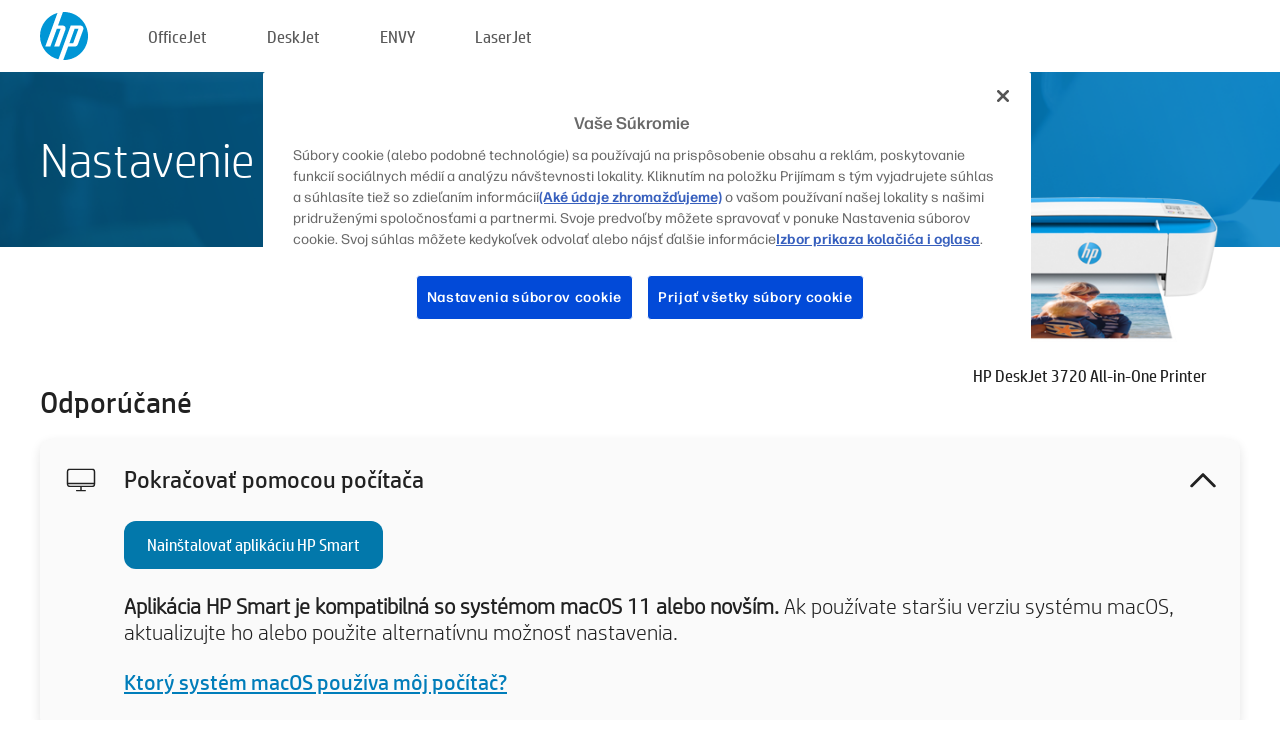

--- FILE ---
content_type: text/html;charset=UTF-8
request_url: https://123.hp.com/sk/sk/devices/DJ3720;jsessionid=C9B8C62AF09B72BEA0AF3974E87A44FB;jsessionid=234E148925E428404B24095178A0F2A6;jsessionid=6F7F030286594C83DF59C8BA061A7084;jsessionid=F75F516D3E5C4943DD25005E0F9A23FB;jsessionid=26DF37904C7460828C3FF4C6DD257558;jsessionid=06D5C755191F3A14C303F58254679FD9;jsessionid=B526ACC75E5B11086AE8A510EC9BA410;jsessionid=77279DB0888E2B3E8D73A0055238D7CD;jsessionid=39C5F499DE7361FAF713641C1EB4A192;jsessionid=41B144DA232A9F6D3212B01DF348C9DC;jsessionid=AD9EFC707625AD12017BC46612E33CF1;jsessionid=DC9FA1AE1FC53BFCD598062BD7996592;jsessionid=00819435348480870DC088DB7686C9F2;jsessionid=DD10BC6BF4A9BDC8CD797BA535C4BCD8;jsessionid=259819330EF62824B3C680BBD1007F30;jsessionid=191E6E7345C00FDF6DE384C54F76FC6C;jsessionid=CEFC42C3F7A6CA0E211301B0774F8C86;jsessionid=6E4D23A6B44EEE7654A1BA1F35001BFF;jsessionid=FF97DD140C0A11FF6E1DADD33F7F1CE4;jsessionid=12ABD06ABBEE9C883CFB6855AFC8053C
body_size: 9237
content:
<!doctype html>
<html
  country="SK" lang="sk" dir="ltr"
>
  <head>
    
    <meta content="IE=edge" http-equiv="X-UA-Compatible" />
    <meta content="hpi" name="company_code" />
    <meta content="IPG" name="bu" />
    <meta content="text/html; charset=UTF-8" http-equiv="Content-Type" />
    <!-- <meta content="Welcome to the simplest way to setup your printer from a computer or mobile device. Easily download software, connect to a network, and print across devices." name="description" /> -->
    <meta name="description" content="Vitajte na oficiálnej webovej stránke spoločnosti HP®, kde môžete nastaviť tlačiareň. Začnite s novou tlačiarňou prevzatím softvéru. Budete môcť pripojiť tlačiareň k sieti a tlačiť na rôznych zariadeniach." />
    <meta content="hpexpnontridion" name="hp_design_version" />
    <meta
      content="hp drivers, hp driver, hp downloads, hp download drivers, hp printer drivers, hp printers drivers, hp scanner drivers, hp printer driver, hp print drivers, hp printer drivers download"
      name="keywords"
    />
    <meta content="support.drivers" name="lifecycle" />
    <meta content="Solutions" name="page_content" />
    <meta content="follow, index" name="robots" />
    <meta content="Segment Neutral" name="segment" />
    <meta name="target_country" content="sk" />
    <meta content=" R11849 " name="web_section_id" />
    <meta content="True" name="HandheldFriendly" />
    <meta content="width=device-width, initial-scale=1.0" name="viewport" />

    <!-- CSS  -->
    <link media="screen" rel="stylesheet" href="/resources/assets/css/page/123fontstyles.css" />
    <link media="screen" rel="stylesheet" href="/resources/assets/dist/application.min.css" />
    <link rel="stylesheet" href="/resources/assets/css/vendor/jquery.typeahead.min.css" type="text/css" />

    <!--  JavaScript -->
    <script src="/resources/assets/js/vendor/jquery/jquery-3.7.1.min.js"></script>

    <script defer="defer" src="/resources/assets/js/vendor/jquery/can.jquery.min.js" type="text/javascript"></script>

    <script async src="//www.hp.com/cma/ng/lib/exceptions/privacy-banner.js"></script>
    <script defer="defer" src="/resources/assets/js/page/tooltipster.main.min.js" type="text/javascript"></script>
    <script
      defer="defer"
      src="/resources/assets/js/page/tooltipster.bundle.min.js"
      type="text/javascript"
    ></script>
    <script defer="defer" src="https://www8.hp.com/caas/header-footer/sk/sk/default/latest.r?contentType=js&amp;hide_country_selector=true" type="text/javascript"></script>
    <script defer="defer" src="/resources/assets/js/vendor/base.min.js" type="text/javascript"></script>
    <script defer="defer" src="/resources/assets/dist/application.min.js" type="text/javascript"></script>

    <script type="text/javascript">
      //UDL Analytics - GTM tag
      (function (w, d, s, l, i) {
        w[l] = w[l] || [];
        w[l].push({
          "gtm.start": new Date().getTime(),
          event: "gtm.js",
        });
        var f = d.getElementsByTagName(s)[0],
          j = d.createElement(s),
          dl = l != "dataLayer" ? "&amp;l=" + l : "";
        j.async = true;
        j.src = "https://www.googletagmanager.com/gtm.js?id=" + i + dl;
        f.parentNode.insertBefore(j, f);
      })(window, document, "script", "dataLayer", "GTM-MZXB4R4");
    </script>
  
    <title>123.hp.com – HP DeskJet 3720 All-in-One Printer HP Smart</title>
    <link rel="stylesheet" href="/resources/assets/css/page/flex-design.css" type="text/css" />
    <link rel="stylesheet" href="/resources/assets/css/page/desktop-hp+-windows.css" type="text/css" />
    <link rel="stylesheet" href="/resources/assets/css/page/swls-delay.css" type="text/css" />
    <link rel="stylesheet" href="/resources/assets/css/page/desktop-unified.css" type="text/css" />
    <script defer="defer" src="/resources/assets/js/page/common.js" type="text/javascript"></script>
    <script defer="defer" src="/resources/assets/js/page/flex-design.js" type="text/javascript"></script>
    <script
      defer="defer"
      src="/resources/assets/js/page/desktop-offline-driver.js"
      type="text/javascript"
    ></script>
    <script defer="defer" src="/resources/assets/js/page/desktop-hp+-windows.js" type="text/javascript"></script>
    <script defer="defer" src="/resources/assets/js/page/desktop-unified.js" type="text/javascript"></script>
    <script src="https://cdn.optimizely.com/js/11773710518.js"></script>
    <script type="text/javascript">
      /*<![CDATA[*/
      var printerTroubleshootUrl = "https:\/\/support.hp.com\/printer-setup";
      var printerVideoUrl = "https:\/\/support.hp.com";
      var airPrintSupportUrl = "https:\/\/support.hp.com\/document\/ish_1946968-1947068-16";
      var macVersionSupportUrl = "https:\/\/support.apple.com\/109033";
      var appStoreUrl = "macappstore:\/\/apps.apple.com\/us\/app\/hp-smart\/id1474276998?mt=12";
      var osType = "os x";
      var printerSetupUrl = "https:\/\/support.hp.com\/sk-sk\/printer-setup";
      var deviceId = "DJ3720";
      var deviceName = "HP DeskJet 3720 All-in-One Printer";
      var goToHpUrl = "https:\/\/h20180.www2.hp.com\/apps\/Nav?h_product=known\u0026h_client=S-A-10020-1\u0026h_lang=sk\u0026h_cc=sk\u0026h_pagetype=s-002";
      var localePath = "\/sk\/sk";
      /*]]>*/
    </script>
    <script type="text/javascript">
      var pageName = "desktop-unified";
      if (deviceId !== "") {
        pageName = pageName + "_" + deviceId.toLowerCase();
      }

      dataLayer.push({
        event: "e_pageView",
        pageNameL5: pageName,
      });
    </script>
  </head>
  <body>
    <div
      class="header-123"
      id="header-123"
    >
      <div class="header-container">
        <div class="hp-logo">
          <a
            href="/sk/sk/"
            title="123.hp.com – nastavenie tlačiarne z oficiálnej stránky spoločnosti HP®"
          >
            <img alt="123.hp.com – nastavenie tlačiarne z oficiálnej stránky spoločnosti HP®" src="/resources/assets/img/hp-logo.svg" />
          </a>
        </div>
        <ul class="header-menu">
          <li>
            <a href="/sk/sk/printers/officejet"
              >OfficeJet</a
            >
          </li>
          <li>
            <a href="/sk/sk/printers/deskjet"
              >DeskJet</a
            >
          </li>
          <li>
            <a href="/sk/sk/printers/envy">ENVY</a>
          </li>
          <li>
            <a href="/sk/sk/printers/laserjet"
              >LaserJet</a
            >
          </li>
        </ul>
      </div>
    </div>
    <div>
      <input id="supportUrl" value="https://h20180.www2.hp.com/apps/Nav?h_product=8954254&amp;h_client=S-A-10020-1&amp;h_lang=sk&amp;h_cc=sk&amp;h_pagetype=s-002" type="hidden" />
      <input id="languageDirection" value="ltr" type="hidden" />
      <input id="lang" value="sk" type="hidden" />
      <input id="hpContact" value="" type="hidden" />
    </div>
    <div id="one23-overlay"></div>
    <main class="vertical">
      <div class="horizontal centered standard-bg">
        <div class="main-content horizontal grow space-between">
          <div class="page-header vertical centered">
            <div>Nastavenie novej tlačiarne HP</div>
          </div>
          
        </div>
      </div>
      <div class="hpplus-bg-white horizontal centered">
        <div class="main-content vertical">
          <div class="vertical side-images">
            <div class="printer-container">
              
              <img
                alt="printer"
                class="printer-image"
                src="/resources/printer_images/DJ3720/290x245.png"
              />
              <div class="printer-title">HP DeskJet 3720 All-in-One Printer</div>
            </div>
          </div>
          <div class="vertical ie-wrap-fix">
            <div class="install-list">
              <div class="list-header">Odporúčané</div>
              <div class="list-item vertical" id="hpsmart-card">
                <div class="list-header arrow-header open">
                  <div class="list-header-left">
                    <div class="list-header-icon img-container">
                      <img src="/resources/assets/img/all_in_one.svg" />
                    </div>
                    <div>Pokračovať pomocou počítača</div>
                  </div>
                  <div class="list-header-right">
                    <img src="/resources/assets/img/chevron_down_black.svg" />
                  </div>
                </div>
                <div class="list-content vertical wrap-sm open">
                  <div>
                    <button
                      class="btn btn-blue"
                      id="hpsmart-download"
                    >Nainštalovať aplikáciu HP Smart</button>
                  </div>
                  <div class="text-main"><b>Aplikácia HP Smart je kompatibilná so systémom macOS 11 alebo novším.</b> Ak používate staršiu verziu systému macOS, aktualizujte ho alebo použite alternatívnu možnosť nastavenia.</div>
                  <div class="text-main">
                    <a id="mac-version-url">Ktorý systém macOS používa môj počítač?</a>
                  </div>
                </div>
              </div>
              <div
                class="list-header"
              >Alternatívne možnosti nastavenia</div>
              <div class="list-item vertical" id="mobile-card">
                <div class="list-header arrow-header open">
                  <div class="list-header-left">
                    <div class="list-header-icon img-container icon-thin">
                      <img src="/resources/assets/img/mobile.svg" />
                    </div>
                    <div>Prepnúť na mobilné zariadenie</div>
                  </div>
                  <div class="list-header-right">
                    <img src="/resources/assets/img/chevron_down_black.svg" />
                  </div>
                </div>
                <div class="list-content horizontal open">
                  <div class="horizontal">
                    <div class="bordered-qr-code img-container">
                      <img src="/resources/assets/img/123_qr_code.svg" />
                    </div>
                    <div class="vertical appstore-images space-around" id="app-store-images">
                      <img alt="Mac" id="macBadge" src="/resources/assets/img/app_store/ios/sk.svg" />
                      <img alt="Android" id="androidBadge" src="/resources/assets/img/app_store/android/sk.png" />
                    </div>
                  </div>
                  <div class="vertical ie-wrap-fix">
                    <div class="text-main">Na úvodné nastavenie tlačiarne vrátane sieťového pripojenia použite mobilné zariadenie. <b>Začnite nasnímaním kódu QR.</b></div>
                  </div>
                </div>
              </div>
              <div class="list-item vertical" id="easystart-card">
                <div class="list-header arrow-header open">
                  <div class="list-header-left">
                    <div class="list-header-icon img-container icon-thin">
                      <img src="/resources/assets/img/apple.svg" />
                    </div>
                    <div>Tlač pomocou aplikácie HP Easy Start</div>
                  </div>
                  <div class="list-header-right">
                    <img src="/resources/assets/img/chevron_down_black.svg" />
                  </div>
                </div>
                <div class="list-content vertical open">
                  <div>
                    <button
                      class="btn btn-blue"
                      id="easystart-download"
                    >Inštalovať HP Easy Start</button>
                  </div>
                  <div class="text-main">HP Easy Start pripojí tlačiareň k zariadeniu, nainštaluje ovládače tlače a nastaví funkcie skenovania (ak sú k dispozícii).</div>
                </div>
              </div>
              
            </div>
            <div class="support-list">
              <div class="support-item troubleshoot">
                <div class="support-header horizontal support-header-printer">
                  <div class="support-header-icon">
                    <img src="/resources/assets/img/support_icon_printer.svg" />
                  </div>
                  <div class="support-note">Potrebujete pomoc s riešením problémov počas nastavovania tlačiarne?<br> <a id="printer-troubleshoot-url">Riešiť problémy pri nastavovaní</a></div>
                </div>
              </div>
              <div class="support-item video">
                <div class="support-header horizontal support-header-printer">
                  <div class="support-header-icon">
                    <img src="/resources/assets/img/support_icon_video.svg" />
                  </div>
                  <div class="support-note">Vyhľadajte ďalšie informácie a videá o nastavovaní<br> <a id="printer-setup-url">Navštíviť podporu HP</a></div>
                </div>
              </div>
            </div>
          </div>
          <div id="country-selector-container">
      <div
        id="country-selector"
      >
        <i
          id="tooltip-image"
          class="sprite-sheet-flags sprite-flag sprite-flag-sk"
        ></i>
        <a class="tooltip country-tooltip" id="tooltip-text">Slovensko</a>
        <div class="down-tooltip" id="country-selector-tooltip" style="left: 0px; bottom: 35px; display: none">
          <div id="supported-countries">
      <div>
        <div>
          <div class="country-selector-header">Vyberte svoju polohu/jazyk</div>
          <table class="country-selector-table">
            <!-- Row 1 -->
            <tr>
              <td id="country-item">
      <div>
        <i
          class="sprite-sheet-flags sprite-flag sprite-flag-au"
        ></i>
        <a
          href="/au/en/devices/DJ3720;jsessionid=C9B8C62AF09B72BEA0AF3974E87A44FB;jsessionid=234E148925E428404B24095178A0F2A6;jsessionid=6F7F030286594C83DF59C8BA061A7084;jsessionid=F75F516D3E5C4943DD25005E0F9A23FB;jsessionid=26DF37904C7460828C3FF4C6DD257558;jsessionid=06D5C755191F3A14C303F58254679FD9;jsessionid=B526ACC75E5B11086AE8A510EC9BA410;jsessionid=77279DB0888E2B3E8D73A0055238D7CD;jsessionid=39C5F499DE7361FAF713641C1EB4A192;jsessionid=41B144DA232A9F6D3212B01DF348C9DC;jsessionid=AD9EFC707625AD12017BC46612E33CF1;jsessionid=DC9FA1AE1FC53BFCD598062BD7996592;jsessionid=00819435348480870DC088DB7686C9F2;jsessionid=DD10BC6BF4A9BDC8CD797BA535C4BCD8;jsessionid=259819330EF62824B3C680BBD1007F30;jsessionid=191E6E7345C00FDF6DE384C54F76FC6C;jsessionid=CEFC42C3F7A6CA0E211301B0774F8C86;jsessionid=6E4D23A6B44EEE7654A1BA1F35001BFF;jsessionid=FF97DD140C0A11FF6E1DADD33F7F1CE4;jsessionid=12ABD06ABBEE9C883CFB6855AFC8053C"
          id="au_en"
        >Australia</a>
      </div>
    </td>
              <td id="country-item">
      <div>
        <i
          class="sprite-sheet-flags sprite-flag sprite-flag-in"
        ></i>
        <a
          href="/in/en/devices/DJ3720;jsessionid=C9B8C62AF09B72BEA0AF3974E87A44FB;jsessionid=234E148925E428404B24095178A0F2A6;jsessionid=6F7F030286594C83DF59C8BA061A7084;jsessionid=F75F516D3E5C4943DD25005E0F9A23FB;jsessionid=26DF37904C7460828C3FF4C6DD257558;jsessionid=06D5C755191F3A14C303F58254679FD9;jsessionid=B526ACC75E5B11086AE8A510EC9BA410;jsessionid=77279DB0888E2B3E8D73A0055238D7CD;jsessionid=39C5F499DE7361FAF713641C1EB4A192;jsessionid=41B144DA232A9F6D3212B01DF348C9DC;jsessionid=AD9EFC707625AD12017BC46612E33CF1;jsessionid=DC9FA1AE1FC53BFCD598062BD7996592;jsessionid=00819435348480870DC088DB7686C9F2;jsessionid=DD10BC6BF4A9BDC8CD797BA535C4BCD8;jsessionid=259819330EF62824B3C680BBD1007F30;jsessionid=191E6E7345C00FDF6DE384C54F76FC6C;jsessionid=CEFC42C3F7A6CA0E211301B0774F8C86;jsessionid=6E4D23A6B44EEE7654A1BA1F35001BFF;jsessionid=FF97DD140C0A11FF6E1DADD33F7F1CE4;jsessionid=12ABD06ABBEE9C883CFB6855AFC8053C"
          id="in_en"
        >India</a>
      </div>
    </td>
              <td id="country-item">
      <div>
        <i
          class="sprite-sheet-flags sprite-flag sprite-flag-pl"
        ></i>
        <a
          href="/pl/pl/devices/DJ3720;jsessionid=C9B8C62AF09B72BEA0AF3974E87A44FB;jsessionid=234E148925E428404B24095178A0F2A6;jsessionid=6F7F030286594C83DF59C8BA061A7084;jsessionid=F75F516D3E5C4943DD25005E0F9A23FB;jsessionid=26DF37904C7460828C3FF4C6DD257558;jsessionid=06D5C755191F3A14C303F58254679FD9;jsessionid=B526ACC75E5B11086AE8A510EC9BA410;jsessionid=77279DB0888E2B3E8D73A0055238D7CD;jsessionid=39C5F499DE7361FAF713641C1EB4A192;jsessionid=41B144DA232A9F6D3212B01DF348C9DC;jsessionid=AD9EFC707625AD12017BC46612E33CF1;jsessionid=DC9FA1AE1FC53BFCD598062BD7996592;jsessionid=00819435348480870DC088DB7686C9F2;jsessionid=DD10BC6BF4A9BDC8CD797BA535C4BCD8;jsessionid=259819330EF62824B3C680BBD1007F30;jsessionid=191E6E7345C00FDF6DE384C54F76FC6C;jsessionid=CEFC42C3F7A6CA0E211301B0774F8C86;jsessionid=6E4D23A6B44EEE7654A1BA1F35001BFF;jsessionid=FF97DD140C0A11FF6E1DADD33F7F1CE4;jsessionid=12ABD06ABBEE9C883CFB6855AFC8053C"
          id="pl_pl"
        >Polska</a>
      </div>
    </td>
              <td id="country-item">
      <div>
        <i
          class="sprite-sheet-flags sprite-flag sprite-flag-us"
        ></i>
        <a
          href="/us/en/devices/DJ3720;jsessionid=C9B8C62AF09B72BEA0AF3974E87A44FB;jsessionid=234E148925E428404B24095178A0F2A6;jsessionid=6F7F030286594C83DF59C8BA061A7084;jsessionid=F75F516D3E5C4943DD25005E0F9A23FB;jsessionid=26DF37904C7460828C3FF4C6DD257558;jsessionid=06D5C755191F3A14C303F58254679FD9;jsessionid=B526ACC75E5B11086AE8A510EC9BA410;jsessionid=77279DB0888E2B3E8D73A0055238D7CD;jsessionid=39C5F499DE7361FAF713641C1EB4A192;jsessionid=41B144DA232A9F6D3212B01DF348C9DC;jsessionid=AD9EFC707625AD12017BC46612E33CF1;jsessionid=DC9FA1AE1FC53BFCD598062BD7996592;jsessionid=00819435348480870DC088DB7686C9F2;jsessionid=DD10BC6BF4A9BDC8CD797BA535C4BCD8;jsessionid=259819330EF62824B3C680BBD1007F30;jsessionid=191E6E7345C00FDF6DE384C54F76FC6C;jsessionid=CEFC42C3F7A6CA0E211301B0774F8C86;jsessionid=6E4D23A6B44EEE7654A1BA1F35001BFF;jsessionid=FF97DD140C0A11FF6E1DADD33F7F1CE4;jsessionid=12ABD06ABBEE9C883CFB6855AFC8053C"
          id="us_en"
        >United States</a>
      </div>
    </td>
            </tr>

            <!-- Row 2 -->
            <tr>
              <td id="country-item">
      <div>
        <i
          class="sprite-sheet-flags sprite-flag sprite-flag-at"
        ></i>
        <a
          href="/at/de/devices/DJ3720;jsessionid=C9B8C62AF09B72BEA0AF3974E87A44FB;jsessionid=234E148925E428404B24095178A0F2A6;jsessionid=6F7F030286594C83DF59C8BA061A7084;jsessionid=F75F516D3E5C4943DD25005E0F9A23FB;jsessionid=26DF37904C7460828C3FF4C6DD257558;jsessionid=06D5C755191F3A14C303F58254679FD9;jsessionid=B526ACC75E5B11086AE8A510EC9BA410;jsessionid=77279DB0888E2B3E8D73A0055238D7CD;jsessionid=39C5F499DE7361FAF713641C1EB4A192;jsessionid=41B144DA232A9F6D3212B01DF348C9DC;jsessionid=AD9EFC707625AD12017BC46612E33CF1;jsessionid=DC9FA1AE1FC53BFCD598062BD7996592;jsessionid=00819435348480870DC088DB7686C9F2;jsessionid=DD10BC6BF4A9BDC8CD797BA535C4BCD8;jsessionid=259819330EF62824B3C680BBD1007F30;jsessionid=191E6E7345C00FDF6DE384C54F76FC6C;jsessionid=CEFC42C3F7A6CA0E211301B0774F8C86;jsessionid=6E4D23A6B44EEE7654A1BA1F35001BFF;jsessionid=FF97DD140C0A11FF6E1DADD33F7F1CE4;jsessionid=12ABD06ABBEE9C883CFB6855AFC8053C"
          id="at_de"
        >Austria</a>
      </div>
    </td>
              <td id="country-item">
      <div>
        <i
          class="sprite-sheet-flags sprite-flag sprite-flag-ie"
        ></i>
        <a
          href="/ie/en/devices/DJ3720;jsessionid=C9B8C62AF09B72BEA0AF3974E87A44FB;jsessionid=234E148925E428404B24095178A0F2A6;jsessionid=6F7F030286594C83DF59C8BA061A7084;jsessionid=F75F516D3E5C4943DD25005E0F9A23FB;jsessionid=26DF37904C7460828C3FF4C6DD257558;jsessionid=06D5C755191F3A14C303F58254679FD9;jsessionid=B526ACC75E5B11086AE8A510EC9BA410;jsessionid=77279DB0888E2B3E8D73A0055238D7CD;jsessionid=39C5F499DE7361FAF713641C1EB4A192;jsessionid=41B144DA232A9F6D3212B01DF348C9DC;jsessionid=AD9EFC707625AD12017BC46612E33CF1;jsessionid=DC9FA1AE1FC53BFCD598062BD7996592;jsessionid=00819435348480870DC088DB7686C9F2;jsessionid=DD10BC6BF4A9BDC8CD797BA535C4BCD8;jsessionid=259819330EF62824B3C680BBD1007F30;jsessionid=191E6E7345C00FDF6DE384C54F76FC6C;jsessionid=CEFC42C3F7A6CA0E211301B0774F8C86;jsessionid=6E4D23A6B44EEE7654A1BA1F35001BFF;jsessionid=FF97DD140C0A11FF6E1DADD33F7F1CE4;jsessionid=12ABD06ABBEE9C883CFB6855AFC8053C"
          id="ie_en"
        >Ireland</a>
      </div>
    </td>
              <td id="country-item">
      <div>
        <i
          class="sprite-sheet-flags sprite-flag sprite-flag-pt"
        ></i>
        <a
          href="/pt/pt/devices/DJ3720;jsessionid=C9B8C62AF09B72BEA0AF3974E87A44FB;jsessionid=234E148925E428404B24095178A0F2A6;jsessionid=6F7F030286594C83DF59C8BA061A7084;jsessionid=F75F516D3E5C4943DD25005E0F9A23FB;jsessionid=26DF37904C7460828C3FF4C6DD257558;jsessionid=06D5C755191F3A14C303F58254679FD9;jsessionid=B526ACC75E5B11086AE8A510EC9BA410;jsessionid=77279DB0888E2B3E8D73A0055238D7CD;jsessionid=39C5F499DE7361FAF713641C1EB4A192;jsessionid=41B144DA232A9F6D3212B01DF348C9DC;jsessionid=AD9EFC707625AD12017BC46612E33CF1;jsessionid=DC9FA1AE1FC53BFCD598062BD7996592;jsessionid=00819435348480870DC088DB7686C9F2;jsessionid=DD10BC6BF4A9BDC8CD797BA535C4BCD8;jsessionid=259819330EF62824B3C680BBD1007F30;jsessionid=191E6E7345C00FDF6DE384C54F76FC6C;jsessionid=CEFC42C3F7A6CA0E211301B0774F8C86;jsessionid=6E4D23A6B44EEE7654A1BA1F35001BFF;jsessionid=FF97DD140C0A11FF6E1DADD33F7F1CE4;jsessionid=12ABD06ABBEE9C883CFB6855AFC8053C"
          id="pt_pt"
        >Portugal</a>
      </div>
    </td>
              <td id="country-item">
      <div>
        <i
          class="sprite-sheet-flags sprite-flag sprite-flag-bg"
        ></i>
        <a
          href="/bg/bg/devices/DJ3720;jsessionid=C9B8C62AF09B72BEA0AF3974E87A44FB;jsessionid=234E148925E428404B24095178A0F2A6;jsessionid=6F7F030286594C83DF59C8BA061A7084;jsessionid=F75F516D3E5C4943DD25005E0F9A23FB;jsessionid=26DF37904C7460828C3FF4C6DD257558;jsessionid=06D5C755191F3A14C303F58254679FD9;jsessionid=B526ACC75E5B11086AE8A510EC9BA410;jsessionid=77279DB0888E2B3E8D73A0055238D7CD;jsessionid=39C5F499DE7361FAF713641C1EB4A192;jsessionid=41B144DA232A9F6D3212B01DF348C9DC;jsessionid=AD9EFC707625AD12017BC46612E33CF1;jsessionid=DC9FA1AE1FC53BFCD598062BD7996592;jsessionid=00819435348480870DC088DB7686C9F2;jsessionid=DD10BC6BF4A9BDC8CD797BA535C4BCD8;jsessionid=259819330EF62824B3C680BBD1007F30;jsessionid=191E6E7345C00FDF6DE384C54F76FC6C;jsessionid=CEFC42C3F7A6CA0E211301B0774F8C86;jsessionid=6E4D23A6B44EEE7654A1BA1F35001BFF;jsessionid=FF97DD140C0A11FF6E1DADD33F7F1CE4;jsessionid=12ABD06ABBEE9C883CFB6855AFC8053C"
          id="bg_bg"
        >България</a>
      </div>
    </td>
            </tr>

            <!-- Row 3 -->
            <tr>
              <td id="country-item">
      <div>
        <i
          class="sprite-sheet-flags sprite-flag sprite-flag-be"
        ></i>
        <a
          href="/be/nl/devices/DJ3720;jsessionid=C9B8C62AF09B72BEA0AF3974E87A44FB;jsessionid=234E148925E428404B24095178A0F2A6;jsessionid=6F7F030286594C83DF59C8BA061A7084;jsessionid=F75F516D3E5C4943DD25005E0F9A23FB;jsessionid=26DF37904C7460828C3FF4C6DD257558;jsessionid=06D5C755191F3A14C303F58254679FD9;jsessionid=B526ACC75E5B11086AE8A510EC9BA410;jsessionid=77279DB0888E2B3E8D73A0055238D7CD;jsessionid=39C5F499DE7361FAF713641C1EB4A192;jsessionid=41B144DA232A9F6D3212B01DF348C9DC;jsessionid=AD9EFC707625AD12017BC46612E33CF1;jsessionid=DC9FA1AE1FC53BFCD598062BD7996592;jsessionid=00819435348480870DC088DB7686C9F2;jsessionid=DD10BC6BF4A9BDC8CD797BA535C4BCD8;jsessionid=259819330EF62824B3C680BBD1007F30;jsessionid=191E6E7345C00FDF6DE384C54F76FC6C;jsessionid=CEFC42C3F7A6CA0E211301B0774F8C86;jsessionid=6E4D23A6B44EEE7654A1BA1F35001BFF;jsessionid=FF97DD140C0A11FF6E1DADD33F7F1CE4;jsessionid=12ABD06ABBEE9C883CFB6855AFC8053C"
          id="be_nl"
        >België</a>
      </div>
    </td>
              <td id="country-item">
      <div>
        <i
          class="sprite-sheet-flags sprite-flag sprite-flag-it"
        ></i>
        <a
          href="/it/it/devices/DJ3720;jsessionid=C9B8C62AF09B72BEA0AF3974E87A44FB;jsessionid=234E148925E428404B24095178A0F2A6;jsessionid=6F7F030286594C83DF59C8BA061A7084;jsessionid=F75F516D3E5C4943DD25005E0F9A23FB;jsessionid=26DF37904C7460828C3FF4C6DD257558;jsessionid=06D5C755191F3A14C303F58254679FD9;jsessionid=B526ACC75E5B11086AE8A510EC9BA410;jsessionid=77279DB0888E2B3E8D73A0055238D7CD;jsessionid=39C5F499DE7361FAF713641C1EB4A192;jsessionid=41B144DA232A9F6D3212B01DF348C9DC;jsessionid=AD9EFC707625AD12017BC46612E33CF1;jsessionid=DC9FA1AE1FC53BFCD598062BD7996592;jsessionid=00819435348480870DC088DB7686C9F2;jsessionid=DD10BC6BF4A9BDC8CD797BA535C4BCD8;jsessionid=259819330EF62824B3C680BBD1007F30;jsessionid=191E6E7345C00FDF6DE384C54F76FC6C;jsessionid=CEFC42C3F7A6CA0E211301B0774F8C86;jsessionid=6E4D23A6B44EEE7654A1BA1F35001BFF;jsessionid=FF97DD140C0A11FF6E1DADD33F7F1CE4;jsessionid=12ABD06ABBEE9C883CFB6855AFC8053C"
          id="it_it"
        >Italia</a>
      </div>
    </td>
              <td id="country-item">
      <div>
        <i
          class="sprite-sheet-flags sprite-flag sprite-flag-pr"
        ></i>
        <a
          href="/pr/en/devices/DJ3720;jsessionid=C9B8C62AF09B72BEA0AF3974E87A44FB;jsessionid=234E148925E428404B24095178A0F2A6;jsessionid=6F7F030286594C83DF59C8BA061A7084;jsessionid=F75F516D3E5C4943DD25005E0F9A23FB;jsessionid=26DF37904C7460828C3FF4C6DD257558;jsessionid=06D5C755191F3A14C303F58254679FD9;jsessionid=B526ACC75E5B11086AE8A510EC9BA410;jsessionid=77279DB0888E2B3E8D73A0055238D7CD;jsessionid=39C5F499DE7361FAF713641C1EB4A192;jsessionid=41B144DA232A9F6D3212B01DF348C9DC;jsessionid=AD9EFC707625AD12017BC46612E33CF1;jsessionid=DC9FA1AE1FC53BFCD598062BD7996592;jsessionid=00819435348480870DC088DB7686C9F2;jsessionid=DD10BC6BF4A9BDC8CD797BA535C4BCD8;jsessionid=259819330EF62824B3C680BBD1007F30;jsessionid=191E6E7345C00FDF6DE384C54F76FC6C;jsessionid=CEFC42C3F7A6CA0E211301B0774F8C86;jsessionid=6E4D23A6B44EEE7654A1BA1F35001BFF;jsessionid=FF97DD140C0A11FF6E1DADD33F7F1CE4;jsessionid=12ABD06ABBEE9C883CFB6855AFC8053C"
          id="pr_en"
        >Puerto Rico</a>
      </div>
    </td>
              <td id="country-item">
      <div>
        <i
          class="sprite-sheet-flags sprite-flag sprite-flag-gr"
        ></i>
        <a
          href="/gr/el/devices/DJ3720;jsessionid=C9B8C62AF09B72BEA0AF3974E87A44FB;jsessionid=234E148925E428404B24095178A0F2A6;jsessionid=6F7F030286594C83DF59C8BA061A7084;jsessionid=F75F516D3E5C4943DD25005E0F9A23FB;jsessionid=26DF37904C7460828C3FF4C6DD257558;jsessionid=06D5C755191F3A14C303F58254679FD9;jsessionid=B526ACC75E5B11086AE8A510EC9BA410;jsessionid=77279DB0888E2B3E8D73A0055238D7CD;jsessionid=39C5F499DE7361FAF713641C1EB4A192;jsessionid=41B144DA232A9F6D3212B01DF348C9DC;jsessionid=AD9EFC707625AD12017BC46612E33CF1;jsessionid=DC9FA1AE1FC53BFCD598062BD7996592;jsessionid=00819435348480870DC088DB7686C9F2;jsessionid=DD10BC6BF4A9BDC8CD797BA535C4BCD8;jsessionid=259819330EF62824B3C680BBD1007F30;jsessionid=191E6E7345C00FDF6DE384C54F76FC6C;jsessionid=CEFC42C3F7A6CA0E211301B0774F8C86;jsessionid=6E4D23A6B44EEE7654A1BA1F35001BFF;jsessionid=FF97DD140C0A11FF6E1DADD33F7F1CE4;jsessionid=12ABD06ABBEE9C883CFB6855AFC8053C"
          id="gr_el"
        >Ελλάδα</a>
      </div>
    </td>
            </tr>

            <!-- Row 4 -->
            <tr>
              <td id="country-item">
      <div>
        <i
          class="sprite-sheet-flags sprite-flag sprite-flag-be"
        ></i>
        <a
          href="/be/fr/devices/DJ3720;jsessionid=C9B8C62AF09B72BEA0AF3974E87A44FB;jsessionid=234E148925E428404B24095178A0F2A6;jsessionid=6F7F030286594C83DF59C8BA061A7084;jsessionid=F75F516D3E5C4943DD25005E0F9A23FB;jsessionid=26DF37904C7460828C3FF4C6DD257558;jsessionid=06D5C755191F3A14C303F58254679FD9;jsessionid=B526ACC75E5B11086AE8A510EC9BA410;jsessionid=77279DB0888E2B3E8D73A0055238D7CD;jsessionid=39C5F499DE7361FAF713641C1EB4A192;jsessionid=41B144DA232A9F6D3212B01DF348C9DC;jsessionid=AD9EFC707625AD12017BC46612E33CF1;jsessionid=DC9FA1AE1FC53BFCD598062BD7996592;jsessionid=00819435348480870DC088DB7686C9F2;jsessionid=DD10BC6BF4A9BDC8CD797BA535C4BCD8;jsessionid=259819330EF62824B3C680BBD1007F30;jsessionid=191E6E7345C00FDF6DE384C54F76FC6C;jsessionid=CEFC42C3F7A6CA0E211301B0774F8C86;jsessionid=6E4D23A6B44EEE7654A1BA1F35001BFF;jsessionid=FF97DD140C0A11FF6E1DADD33F7F1CE4;jsessionid=12ABD06ABBEE9C883CFB6855AFC8053C"
          id="be_fr"
        >Belgique</a>
      </div>
    </td>
              <td id="country-item">
      <div>
        <i
          class="sprite-sheet-flags sprite-flag sprite-flag-lv"
        ></i>
        <a
          href="/lv/lv/devices/DJ3720;jsessionid=C9B8C62AF09B72BEA0AF3974E87A44FB;jsessionid=234E148925E428404B24095178A0F2A6;jsessionid=6F7F030286594C83DF59C8BA061A7084;jsessionid=F75F516D3E5C4943DD25005E0F9A23FB;jsessionid=26DF37904C7460828C3FF4C6DD257558;jsessionid=06D5C755191F3A14C303F58254679FD9;jsessionid=B526ACC75E5B11086AE8A510EC9BA410;jsessionid=77279DB0888E2B3E8D73A0055238D7CD;jsessionid=39C5F499DE7361FAF713641C1EB4A192;jsessionid=41B144DA232A9F6D3212B01DF348C9DC;jsessionid=AD9EFC707625AD12017BC46612E33CF1;jsessionid=DC9FA1AE1FC53BFCD598062BD7996592;jsessionid=00819435348480870DC088DB7686C9F2;jsessionid=DD10BC6BF4A9BDC8CD797BA535C4BCD8;jsessionid=259819330EF62824B3C680BBD1007F30;jsessionid=191E6E7345C00FDF6DE384C54F76FC6C;jsessionid=CEFC42C3F7A6CA0E211301B0774F8C86;jsessionid=6E4D23A6B44EEE7654A1BA1F35001BFF;jsessionid=FF97DD140C0A11FF6E1DADD33F7F1CE4;jsessionid=12ABD06ABBEE9C883CFB6855AFC8053C"
          id="lv_lv"
        >Latvija</a>
      </div>
    </td>
              <td id="country-item">
      <div>
        <i
          class="sprite-sheet-flags sprite-flag sprite-flag-ro"
        ></i>
        <a
          href="/ro/ro/devices/DJ3720;jsessionid=C9B8C62AF09B72BEA0AF3974E87A44FB;jsessionid=234E148925E428404B24095178A0F2A6;jsessionid=6F7F030286594C83DF59C8BA061A7084;jsessionid=F75F516D3E5C4943DD25005E0F9A23FB;jsessionid=26DF37904C7460828C3FF4C6DD257558;jsessionid=06D5C755191F3A14C303F58254679FD9;jsessionid=B526ACC75E5B11086AE8A510EC9BA410;jsessionid=77279DB0888E2B3E8D73A0055238D7CD;jsessionid=39C5F499DE7361FAF713641C1EB4A192;jsessionid=41B144DA232A9F6D3212B01DF348C9DC;jsessionid=AD9EFC707625AD12017BC46612E33CF1;jsessionid=DC9FA1AE1FC53BFCD598062BD7996592;jsessionid=00819435348480870DC088DB7686C9F2;jsessionid=DD10BC6BF4A9BDC8CD797BA535C4BCD8;jsessionid=259819330EF62824B3C680BBD1007F30;jsessionid=191E6E7345C00FDF6DE384C54F76FC6C;jsessionid=CEFC42C3F7A6CA0E211301B0774F8C86;jsessionid=6E4D23A6B44EEE7654A1BA1F35001BFF;jsessionid=FF97DD140C0A11FF6E1DADD33F7F1CE4;jsessionid=12ABD06ABBEE9C883CFB6855AFC8053C"
          id="ro_ro"
        >România</a>
      </div>
    </td>
              <td id="country-item">
      <div>
        <i
          class="sprite-sheet-flags sprite-flag sprite-flag-cy"
        ></i>
        <a
          href="/cy/el/devices/DJ3720;jsessionid=C9B8C62AF09B72BEA0AF3974E87A44FB;jsessionid=234E148925E428404B24095178A0F2A6;jsessionid=6F7F030286594C83DF59C8BA061A7084;jsessionid=F75F516D3E5C4943DD25005E0F9A23FB;jsessionid=26DF37904C7460828C3FF4C6DD257558;jsessionid=06D5C755191F3A14C303F58254679FD9;jsessionid=B526ACC75E5B11086AE8A510EC9BA410;jsessionid=77279DB0888E2B3E8D73A0055238D7CD;jsessionid=39C5F499DE7361FAF713641C1EB4A192;jsessionid=41B144DA232A9F6D3212B01DF348C9DC;jsessionid=AD9EFC707625AD12017BC46612E33CF1;jsessionid=DC9FA1AE1FC53BFCD598062BD7996592;jsessionid=00819435348480870DC088DB7686C9F2;jsessionid=DD10BC6BF4A9BDC8CD797BA535C4BCD8;jsessionid=259819330EF62824B3C680BBD1007F30;jsessionid=191E6E7345C00FDF6DE384C54F76FC6C;jsessionid=CEFC42C3F7A6CA0E211301B0774F8C86;jsessionid=6E4D23A6B44EEE7654A1BA1F35001BFF;jsessionid=FF97DD140C0A11FF6E1DADD33F7F1CE4;jsessionid=12ABD06ABBEE9C883CFB6855AFC8053C"
          id="cy_el"
        >Κύπρος</a>
      </div>
    </td>
            </tr>

            <!-- Row 5 -->
            <tr>
              <td id="country-item">
      <div>
        <i
          class="sprite-sheet-flags sprite-flag sprite-flag-br"
        ></i>
        <a
          href="/br/pt/devices/DJ3720;jsessionid=C9B8C62AF09B72BEA0AF3974E87A44FB;jsessionid=234E148925E428404B24095178A0F2A6;jsessionid=6F7F030286594C83DF59C8BA061A7084;jsessionid=F75F516D3E5C4943DD25005E0F9A23FB;jsessionid=26DF37904C7460828C3FF4C6DD257558;jsessionid=06D5C755191F3A14C303F58254679FD9;jsessionid=B526ACC75E5B11086AE8A510EC9BA410;jsessionid=77279DB0888E2B3E8D73A0055238D7CD;jsessionid=39C5F499DE7361FAF713641C1EB4A192;jsessionid=41B144DA232A9F6D3212B01DF348C9DC;jsessionid=AD9EFC707625AD12017BC46612E33CF1;jsessionid=DC9FA1AE1FC53BFCD598062BD7996592;jsessionid=00819435348480870DC088DB7686C9F2;jsessionid=DD10BC6BF4A9BDC8CD797BA535C4BCD8;jsessionid=259819330EF62824B3C680BBD1007F30;jsessionid=191E6E7345C00FDF6DE384C54F76FC6C;jsessionid=CEFC42C3F7A6CA0E211301B0774F8C86;jsessionid=6E4D23A6B44EEE7654A1BA1F35001BFF;jsessionid=FF97DD140C0A11FF6E1DADD33F7F1CE4;jsessionid=12ABD06ABBEE9C883CFB6855AFC8053C"
          id="br_pt"
        >Brasil</a>
      </div>
    </td>
              <td id="country-item">
      <div>
        <i
          class="sprite-sheet-flags sprite-flag sprite-flag-lt"
        ></i>
        <a
          href="/lt/lt/devices/DJ3720;jsessionid=C9B8C62AF09B72BEA0AF3974E87A44FB;jsessionid=234E148925E428404B24095178A0F2A6;jsessionid=6F7F030286594C83DF59C8BA061A7084;jsessionid=F75F516D3E5C4943DD25005E0F9A23FB;jsessionid=26DF37904C7460828C3FF4C6DD257558;jsessionid=06D5C755191F3A14C303F58254679FD9;jsessionid=B526ACC75E5B11086AE8A510EC9BA410;jsessionid=77279DB0888E2B3E8D73A0055238D7CD;jsessionid=39C5F499DE7361FAF713641C1EB4A192;jsessionid=41B144DA232A9F6D3212B01DF348C9DC;jsessionid=AD9EFC707625AD12017BC46612E33CF1;jsessionid=DC9FA1AE1FC53BFCD598062BD7996592;jsessionid=00819435348480870DC088DB7686C9F2;jsessionid=DD10BC6BF4A9BDC8CD797BA535C4BCD8;jsessionid=259819330EF62824B3C680BBD1007F30;jsessionid=191E6E7345C00FDF6DE384C54F76FC6C;jsessionid=CEFC42C3F7A6CA0E211301B0774F8C86;jsessionid=6E4D23A6B44EEE7654A1BA1F35001BFF;jsessionid=FF97DD140C0A11FF6E1DADD33F7F1CE4;jsessionid=12ABD06ABBEE9C883CFB6855AFC8053C"
          id="lt_lt"
        >Lietuva</a>
      </div>
    </td>
              <td id="country-item">
      <div>
        <i
          class="sprite-sheet-flags sprite-flag sprite-flag-ch"
        ></i>
        <a
          href="/ch/de/devices/DJ3720;jsessionid=C9B8C62AF09B72BEA0AF3974E87A44FB;jsessionid=234E148925E428404B24095178A0F2A6;jsessionid=6F7F030286594C83DF59C8BA061A7084;jsessionid=F75F516D3E5C4943DD25005E0F9A23FB;jsessionid=26DF37904C7460828C3FF4C6DD257558;jsessionid=06D5C755191F3A14C303F58254679FD9;jsessionid=B526ACC75E5B11086AE8A510EC9BA410;jsessionid=77279DB0888E2B3E8D73A0055238D7CD;jsessionid=39C5F499DE7361FAF713641C1EB4A192;jsessionid=41B144DA232A9F6D3212B01DF348C9DC;jsessionid=AD9EFC707625AD12017BC46612E33CF1;jsessionid=DC9FA1AE1FC53BFCD598062BD7996592;jsessionid=00819435348480870DC088DB7686C9F2;jsessionid=DD10BC6BF4A9BDC8CD797BA535C4BCD8;jsessionid=259819330EF62824B3C680BBD1007F30;jsessionid=191E6E7345C00FDF6DE384C54F76FC6C;jsessionid=CEFC42C3F7A6CA0E211301B0774F8C86;jsessionid=6E4D23A6B44EEE7654A1BA1F35001BFF;jsessionid=FF97DD140C0A11FF6E1DADD33F7F1CE4;jsessionid=12ABD06ABBEE9C883CFB6855AFC8053C"
          id="ch_de"
        >Schweiz</a>
      </div>
    </td>
              <td id="country-item">
      <div>
        <i
          class="sprite-sheet-flags sprite-flag sprite-flag-ru"
        ></i>
        <a
          href="/ru/ru/devices/DJ3720;jsessionid=C9B8C62AF09B72BEA0AF3974E87A44FB;jsessionid=234E148925E428404B24095178A0F2A6;jsessionid=6F7F030286594C83DF59C8BA061A7084;jsessionid=F75F516D3E5C4943DD25005E0F9A23FB;jsessionid=26DF37904C7460828C3FF4C6DD257558;jsessionid=06D5C755191F3A14C303F58254679FD9;jsessionid=B526ACC75E5B11086AE8A510EC9BA410;jsessionid=77279DB0888E2B3E8D73A0055238D7CD;jsessionid=39C5F499DE7361FAF713641C1EB4A192;jsessionid=41B144DA232A9F6D3212B01DF348C9DC;jsessionid=AD9EFC707625AD12017BC46612E33CF1;jsessionid=DC9FA1AE1FC53BFCD598062BD7996592;jsessionid=00819435348480870DC088DB7686C9F2;jsessionid=DD10BC6BF4A9BDC8CD797BA535C4BCD8;jsessionid=259819330EF62824B3C680BBD1007F30;jsessionid=191E6E7345C00FDF6DE384C54F76FC6C;jsessionid=CEFC42C3F7A6CA0E211301B0774F8C86;jsessionid=6E4D23A6B44EEE7654A1BA1F35001BFF;jsessionid=FF97DD140C0A11FF6E1DADD33F7F1CE4;jsessionid=12ABD06ABBEE9C883CFB6855AFC8053C"
          id="ru_ru"
        >Россия</a>
      </div>
    </td>
            </tr>

            <!-- Row 6 -->
            <tr>
              <td id="country-item">
      <div>
        <i
          class="sprite-sheet-flags sprite-flag sprite-flag-ca"
        ></i>
        <a
          href="/ca/en/devices/DJ3720;jsessionid=C9B8C62AF09B72BEA0AF3974E87A44FB;jsessionid=234E148925E428404B24095178A0F2A6;jsessionid=6F7F030286594C83DF59C8BA061A7084;jsessionid=F75F516D3E5C4943DD25005E0F9A23FB;jsessionid=26DF37904C7460828C3FF4C6DD257558;jsessionid=06D5C755191F3A14C303F58254679FD9;jsessionid=B526ACC75E5B11086AE8A510EC9BA410;jsessionid=77279DB0888E2B3E8D73A0055238D7CD;jsessionid=39C5F499DE7361FAF713641C1EB4A192;jsessionid=41B144DA232A9F6D3212B01DF348C9DC;jsessionid=AD9EFC707625AD12017BC46612E33CF1;jsessionid=DC9FA1AE1FC53BFCD598062BD7996592;jsessionid=00819435348480870DC088DB7686C9F2;jsessionid=DD10BC6BF4A9BDC8CD797BA535C4BCD8;jsessionid=259819330EF62824B3C680BBD1007F30;jsessionid=191E6E7345C00FDF6DE384C54F76FC6C;jsessionid=CEFC42C3F7A6CA0E211301B0774F8C86;jsessionid=6E4D23A6B44EEE7654A1BA1F35001BFF;jsessionid=FF97DD140C0A11FF6E1DADD33F7F1CE4;jsessionid=12ABD06ABBEE9C883CFB6855AFC8053C"
          id="ca_en"
        >Canada</a>
      </div>
    </td>
              <td id="country-item">
      <div>
        <i
          class="sprite-sheet-flags sprite-flag sprite-flag-lu"
        ></i>
        <a
          href="/lu/fr/devices/DJ3720;jsessionid=C9B8C62AF09B72BEA0AF3974E87A44FB;jsessionid=234E148925E428404B24095178A0F2A6;jsessionid=6F7F030286594C83DF59C8BA061A7084;jsessionid=F75F516D3E5C4943DD25005E0F9A23FB;jsessionid=26DF37904C7460828C3FF4C6DD257558;jsessionid=06D5C755191F3A14C303F58254679FD9;jsessionid=B526ACC75E5B11086AE8A510EC9BA410;jsessionid=77279DB0888E2B3E8D73A0055238D7CD;jsessionid=39C5F499DE7361FAF713641C1EB4A192;jsessionid=41B144DA232A9F6D3212B01DF348C9DC;jsessionid=AD9EFC707625AD12017BC46612E33CF1;jsessionid=DC9FA1AE1FC53BFCD598062BD7996592;jsessionid=00819435348480870DC088DB7686C9F2;jsessionid=DD10BC6BF4A9BDC8CD797BA535C4BCD8;jsessionid=259819330EF62824B3C680BBD1007F30;jsessionid=191E6E7345C00FDF6DE384C54F76FC6C;jsessionid=CEFC42C3F7A6CA0E211301B0774F8C86;jsessionid=6E4D23A6B44EEE7654A1BA1F35001BFF;jsessionid=FF97DD140C0A11FF6E1DADD33F7F1CE4;jsessionid=12ABD06ABBEE9C883CFB6855AFC8053C"
          id="lu_fr"
        >Luxembourg</a>
      </div>
    </td>
              <td id="country-item">
      <div>
        <i
          class="sprite-sheet-flags sprite-flag sprite-flag-si"
        ></i>
        <a
          href="/si/sl/devices/DJ3720;jsessionid=C9B8C62AF09B72BEA0AF3974E87A44FB;jsessionid=234E148925E428404B24095178A0F2A6;jsessionid=6F7F030286594C83DF59C8BA061A7084;jsessionid=F75F516D3E5C4943DD25005E0F9A23FB;jsessionid=26DF37904C7460828C3FF4C6DD257558;jsessionid=06D5C755191F3A14C303F58254679FD9;jsessionid=B526ACC75E5B11086AE8A510EC9BA410;jsessionid=77279DB0888E2B3E8D73A0055238D7CD;jsessionid=39C5F499DE7361FAF713641C1EB4A192;jsessionid=41B144DA232A9F6D3212B01DF348C9DC;jsessionid=AD9EFC707625AD12017BC46612E33CF1;jsessionid=DC9FA1AE1FC53BFCD598062BD7996592;jsessionid=00819435348480870DC088DB7686C9F2;jsessionid=DD10BC6BF4A9BDC8CD797BA535C4BCD8;jsessionid=259819330EF62824B3C680BBD1007F30;jsessionid=191E6E7345C00FDF6DE384C54F76FC6C;jsessionid=CEFC42C3F7A6CA0E211301B0774F8C86;jsessionid=6E4D23A6B44EEE7654A1BA1F35001BFF;jsessionid=FF97DD140C0A11FF6E1DADD33F7F1CE4;jsessionid=12ABD06ABBEE9C883CFB6855AFC8053C"
          id="si_sl"
        >Slovenija</a>
      </div>
    </td>
              <td id="country-item">
      <div>
        <i
          class="sprite-sheet-flags sprite-flag sprite-flag-il"
        ></i>
        <a
          href="/il/he/devices/DJ3720;jsessionid=C9B8C62AF09B72BEA0AF3974E87A44FB;jsessionid=234E148925E428404B24095178A0F2A6;jsessionid=6F7F030286594C83DF59C8BA061A7084;jsessionid=F75F516D3E5C4943DD25005E0F9A23FB;jsessionid=26DF37904C7460828C3FF4C6DD257558;jsessionid=06D5C755191F3A14C303F58254679FD9;jsessionid=B526ACC75E5B11086AE8A510EC9BA410;jsessionid=77279DB0888E2B3E8D73A0055238D7CD;jsessionid=39C5F499DE7361FAF713641C1EB4A192;jsessionid=41B144DA232A9F6D3212B01DF348C9DC;jsessionid=AD9EFC707625AD12017BC46612E33CF1;jsessionid=DC9FA1AE1FC53BFCD598062BD7996592;jsessionid=00819435348480870DC088DB7686C9F2;jsessionid=DD10BC6BF4A9BDC8CD797BA535C4BCD8;jsessionid=259819330EF62824B3C680BBD1007F30;jsessionid=191E6E7345C00FDF6DE384C54F76FC6C;jsessionid=CEFC42C3F7A6CA0E211301B0774F8C86;jsessionid=6E4D23A6B44EEE7654A1BA1F35001BFF;jsessionid=FF97DD140C0A11FF6E1DADD33F7F1CE4;jsessionid=12ABD06ABBEE9C883CFB6855AFC8053C"
          id="il_he"
        >עברית</a>
      </div>
    </td>
            </tr>

            <!-- Row 7 -->
            <tr>
              <td id="country-item">
      <div>
        <i
          class="sprite-sheet-flags sprite-flag sprite-flag-ca"
        ></i>
        <a
          href="/ca/fr/devices/DJ3720;jsessionid=C9B8C62AF09B72BEA0AF3974E87A44FB;jsessionid=234E148925E428404B24095178A0F2A6;jsessionid=6F7F030286594C83DF59C8BA061A7084;jsessionid=F75F516D3E5C4943DD25005E0F9A23FB;jsessionid=26DF37904C7460828C3FF4C6DD257558;jsessionid=06D5C755191F3A14C303F58254679FD9;jsessionid=B526ACC75E5B11086AE8A510EC9BA410;jsessionid=77279DB0888E2B3E8D73A0055238D7CD;jsessionid=39C5F499DE7361FAF713641C1EB4A192;jsessionid=41B144DA232A9F6D3212B01DF348C9DC;jsessionid=AD9EFC707625AD12017BC46612E33CF1;jsessionid=DC9FA1AE1FC53BFCD598062BD7996592;jsessionid=00819435348480870DC088DB7686C9F2;jsessionid=DD10BC6BF4A9BDC8CD797BA535C4BCD8;jsessionid=259819330EF62824B3C680BBD1007F30;jsessionid=191E6E7345C00FDF6DE384C54F76FC6C;jsessionid=CEFC42C3F7A6CA0E211301B0774F8C86;jsessionid=6E4D23A6B44EEE7654A1BA1F35001BFF;jsessionid=FF97DD140C0A11FF6E1DADD33F7F1CE4;jsessionid=12ABD06ABBEE9C883CFB6855AFC8053C"
          id="ca_fr"
        >Canada - Français</a>
      </div>
    </td>
              <td id="country-item">
      <div>
        <i
          class="sprite-sheet-flags sprite-flag sprite-flag-hu"
        ></i>
        <a
          href="/hu/hu/devices/DJ3720;jsessionid=C9B8C62AF09B72BEA0AF3974E87A44FB;jsessionid=234E148925E428404B24095178A0F2A6;jsessionid=6F7F030286594C83DF59C8BA061A7084;jsessionid=F75F516D3E5C4943DD25005E0F9A23FB;jsessionid=26DF37904C7460828C3FF4C6DD257558;jsessionid=06D5C755191F3A14C303F58254679FD9;jsessionid=B526ACC75E5B11086AE8A510EC9BA410;jsessionid=77279DB0888E2B3E8D73A0055238D7CD;jsessionid=39C5F499DE7361FAF713641C1EB4A192;jsessionid=41B144DA232A9F6D3212B01DF348C9DC;jsessionid=AD9EFC707625AD12017BC46612E33CF1;jsessionid=DC9FA1AE1FC53BFCD598062BD7996592;jsessionid=00819435348480870DC088DB7686C9F2;jsessionid=DD10BC6BF4A9BDC8CD797BA535C4BCD8;jsessionid=259819330EF62824B3C680BBD1007F30;jsessionid=191E6E7345C00FDF6DE384C54F76FC6C;jsessionid=CEFC42C3F7A6CA0E211301B0774F8C86;jsessionid=6E4D23A6B44EEE7654A1BA1F35001BFF;jsessionid=FF97DD140C0A11FF6E1DADD33F7F1CE4;jsessionid=12ABD06ABBEE9C883CFB6855AFC8053C"
          id="hu_hu"
        >Magyarország</a>
      </div>
    </td>
              <td id="country-item">
      <div>
        <i
          class="sprite-sheet-flags sprite-flag sprite-flag-sk"
        ></i>
        <a
          href="/sk/sk/devices/DJ3720;jsessionid=C9B8C62AF09B72BEA0AF3974E87A44FB;jsessionid=234E148925E428404B24095178A0F2A6;jsessionid=6F7F030286594C83DF59C8BA061A7084;jsessionid=F75F516D3E5C4943DD25005E0F9A23FB;jsessionid=26DF37904C7460828C3FF4C6DD257558;jsessionid=06D5C755191F3A14C303F58254679FD9;jsessionid=B526ACC75E5B11086AE8A510EC9BA410;jsessionid=77279DB0888E2B3E8D73A0055238D7CD;jsessionid=39C5F499DE7361FAF713641C1EB4A192;jsessionid=41B144DA232A9F6D3212B01DF348C9DC;jsessionid=AD9EFC707625AD12017BC46612E33CF1;jsessionid=DC9FA1AE1FC53BFCD598062BD7996592;jsessionid=00819435348480870DC088DB7686C9F2;jsessionid=DD10BC6BF4A9BDC8CD797BA535C4BCD8;jsessionid=259819330EF62824B3C680BBD1007F30;jsessionid=191E6E7345C00FDF6DE384C54F76FC6C;jsessionid=CEFC42C3F7A6CA0E211301B0774F8C86;jsessionid=6E4D23A6B44EEE7654A1BA1F35001BFF;jsessionid=FF97DD140C0A11FF6E1DADD33F7F1CE4;jsessionid=12ABD06ABBEE9C883CFB6855AFC8053C"
          id="sk_sk"
        >Slovensko</a>
      </div>
    </td>
              <td id="country-item">
      <div>
        <i
          class="sprite-sheet-flags sprite-flag sprite-flag-ae"
        ></i>
        <a
          href="/ae/ar/devices/DJ3720;jsessionid=C9B8C62AF09B72BEA0AF3974E87A44FB;jsessionid=234E148925E428404B24095178A0F2A6;jsessionid=6F7F030286594C83DF59C8BA061A7084;jsessionid=F75F516D3E5C4943DD25005E0F9A23FB;jsessionid=26DF37904C7460828C3FF4C6DD257558;jsessionid=06D5C755191F3A14C303F58254679FD9;jsessionid=B526ACC75E5B11086AE8A510EC9BA410;jsessionid=77279DB0888E2B3E8D73A0055238D7CD;jsessionid=39C5F499DE7361FAF713641C1EB4A192;jsessionid=41B144DA232A9F6D3212B01DF348C9DC;jsessionid=AD9EFC707625AD12017BC46612E33CF1;jsessionid=DC9FA1AE1FC53BFCD598062BD7996592;jsessionid=00819435348480870DC088DB7686C9F2;jsessionid=DD10BC6BF4A9BDC8CD797BA535C4BCD8;jsessionid=259819330EF62824B3C680BBD1007F30;jsessionid=191E6E7345C00FDF6DE384C54F76FC6C;jsessionid=CEFC42C3F7A6CA0E211301B0774F8C86;jsessionid=6E4D23A6B44EEE7654A1BA1F35001BFF;jsessionid=FF97DD140C0A11FF6E1DADD33F7F1CE4;jsessionid=12ABD06ABBEE9C883CFB6855AFC8053C"
          id="ae_ar"
        >الشرق الأوسط</a>
      </div>
    </td>
            </tr>

            <!-- Row 8 -->
            <tr>
              <td id="country-item">
      <div>
        <i
          class="sprite-sheet-flags sprite-flag sprite-flag-cz"
        ></i>
        <a
          href="/cz/cs/devices/DJ3720;jsessionid=C9B8C62AF09B72BEA0AF3974E87A44FB;jsessionid=234E148925E428404B24095178A0F2A6;jsessionid=6F7F030286594C83DF59C8BA061A7084;jsessionid=F75F516D3E5C4943DD25005E0F9A23FB;jsessionid=26DF37904C7460828C3FF4C6DD257558;jsessionid=06D5C755191F3A14C303F58254679FD9;jsessionid=B526ACC75E5B11086AE8A510EC9BA410;jsessionid=77279DB0888E2B3E8D73A0055238D7CD;jsessionid=39C5F499DE7361FAF713641C1EB4A192;jsessionid=41B144DA232A9F6D3212B01DF348C9DC;jsessionid=AD9EFC707625AD12017BC46612E33CF1;jsessionid=DC9FA1AE1FC53BFCD598062BD7996592;jsessionid=00819435348480870DC088DB7686C9F2;jsessionid=DD10BC6BF4A9BDC8CD797BA535C4BCD8;jsessionid=259819330EF62824B3C680BBD1007F30;jsessionid=191E6E7345C00FDF6DE384C54F76FC6C;jsessionid=CEFC42C3F7A6CA0E211301B0774F8C86;jsessionid=6E4D23A6B44EEE7654A1BA1F35001BFF;jsessionid=FF97DD140C0A11FF6E1DADD33F7F1CE4;jsessionid=12ABD06ABBEE9C883CFB6855AFC8053C"
          id="cz_cs"
        >Česká republika</a>
      </div>
    </td>
              <td id="country-item">
      <div>
        <i
          class="sprite-sheet-flags sprite-flag sprite-flag-mt"
        ></i>
        <a
          href="/mt/en/devices/DJ3720;jsessionid=C9B8C62AF09B72BEA0AF3974E87A44FB;jsessionid=234E148925E428404B24095178A0F2A6;jsessionid=6F7F030286594C83DF59C8BA061A7084;jsessionid=F75F516D3E5C4943DD25005E0F9A23FB;jsessionid=26DF37904C7460828C3FF4C6DD257558;jsessionid=06D5C755191F3A14C303F58254679FD9;jsessionid=B526ACC75E5B11086AE8A510EC9BA410;jsessionid=77279DB0888E2B3E8D73A0055238D7CD;jsessionid=39C5F499DE7361FAF713641C1EB4A192;jsessionid=41B144DA232A9F6D3212B01DF348C9DC;jsessionid=AD9EFC707625AD12017BC46612E33CF1;jsessionid=DC9FA1AE1FC53BFCD598062BD7996592;jsessionid=00819435348480870DC088DB7686C9F2;jsessionid=DD10BC6BF4A9BDC8CD797BA535C4BCD8;jsessionid=259819330EF62824B3C680BBD1007F30;jsessionid=191E6E7345C00FDF6DE384C54F76FC6C;jsessionid=CEFC42C3F7A6CA0E211301B0774F8C86;jsessionid=6E4D23A6B44EEE7654A1BA1F35001BFF;jsessionid=FF97DD140C0A11FF6E1DADD33F7F1CE4;jsessionid=12ABD06ABBEE9C883CFB6855AFC8053C"
          id="mt_en"
        >Malta</a>
      </div>
    </td>
              <td id="country-item">
      <div>
        <i
          class="sprite-sheet-flags sprite-flag sprite-flag-ch"
        ></i>
        <a
          href="/ch/fr/devices/DJ3720;jsessionid=C9B8C62AF09B72BEA0AF3974E87A44FB;jsessionid=234E148925E428404B24095178A0F2A6;jsessionid=6F7F030286594C83DF59C8BA061A7084;jsessionid=F75F516D3E5C4943DD25005E0F9A23FB;jsessionid=26DF37904C7460828C3FF4C6DD257558;jsessionid=06D5C755191F3A14C303F58254679FD9;jsessionid=B526ACC75E5B11086AE8A510EC9BA410;jsessionid=77279DB0888E2B3E8D73A0055238D7CD;jsessionid=39C5F499DE7361FAF713641C1EB4A192;jsessionid=41B144DA232A9F6D3212B01DF348C9DC;jsessionid=AD9EFC707625AD12017BC46612E33CF1;jsessionid=DC9FA1AE1FC53BFCD598062BD7996592;jsessionid=00819435348480870DC088DB7686C9F2;jsessionid=DD10BC6BF4A9BDC8CD797BA535C4BCD8;jsessionid=259819330EF62824B3C680BBD1007F30;jsessionid=191E6E7345C00FDF6DE384C54F76FC6C;jsessionid=CEFC42C3F7A6CA0E211301B0774F8C86;jsessionid=6E4D23A6B44EEE7654A1BA1F35001BFF;jsessionid=FF97DD140C0A11FF6E1DADD33F7F1CE4;jsessionid=12ABD06ABBEE9C883CFB6855AFC8053C"
          id="ch_fr"
        >Suisse</a>
      </div>
    </td>
              <td id="country-item">
      <div>
        <i
          class="sprite-sheet-flags sprite-flag sprite-flag-sa"
        ></i>
        <a
          href="/sa/ar/devices/DJ3720;jsessionid=C9B8C62AF09B72BEA0AF3974E87A44FB;jsessionid=234E148925E428404B24095178A0F2A6;jsessionid=6F7F030286594C83DF59C8BA061A7084;jsessionid=F75F516D3E5C4943DD25005E0F9A23FB;jsessionid=26DF37904C7460828C3FF4C6DD257558;jsessionid=06D5C755191F3A14C303F58254679FD9;jsessionid=B526ACC75E5B11086AE8A510EC9BA410;jsessionid=77279DB0888E2B3E8D73A0055238D7CD;jsessionid=39C5F499DE7361FAF713641C1EB4A192;jsessionid=41B144DA232A9F6D3212B01DF348C9DC;jsessionid=AD9EFC707625AD12017BC46612E33CF1;jsessionid=DC9FA1AE1FC53BFCD598062BD7996592;jsessionid=00819435348480870DC088DB7686C9F2;jsessionid=DD10BC6BF4A9BDC8CD797BA535C4BCD8;jsessionid=259819330EF62824B3C680BBD1007F30;jsessionid=191E6E7345C00FDF6DE384C54F76FC6C;jsessionid=CEFC42C3F7A6CA0E211301B0774F8C86;jsessionid=6E4D23A6B44EEE7654A1BA1F35001BFF;jsessionid=FF97DD140C0A11FF6E1DADD33F7F1CE4;jsessionid=12ABD06ABBEE9C883CFB6855AFC8053C"
          id="sa_ar"
        >المملكة العربية السعودية</a>
      </div>
    </td>
            </tr>

            <!-- Row 9 -->
            <tr>
              <td id="country-item">
      <div>
        <i
          class="sprite-sheet-flags sprite-flag sprite-flag-dk"
        ></i>
        <a
          href="/dk/da/devices/DJ3720;jsessionid=C9B8C62AF09B72BEA0AF3974E87A44FB;jsessionid=234E148925E428404B24095178A0F2A6;jsessionid=6F7F030286594C83DF59C8BA061A7084;jsessionid=F75F516D3E5C4943DD25005E0F9A23FB;jsessionid=26DF37904C7460828C3FF4C6DD257558;jsessionid=06D5C755191F3A14C303F58254679FD9;jsessionid=B526ACC75E5B11086AE8A510EC9BA410;jsessionid=77279DB0888E2B3E8D73A0055238D7CD;jsessionid=39C5F499DE7361FAF713641C1EB4A192;jsessionid=41B144DA232A9F6D3212B01DF348C9DC;jsessionid=AD9EFC707625AD12017BC46612E33CF1;jsessionid=DC9FA1AE1FC53BFCD598062BD7996592;jsessionid=00819435348480870DC088DB7686C9F2;jsessionid=DD10BC6BF4A9BDC8CD797BA535C4BCD8;jsessionid=259819330EF62824B3C680BBD1007F30;jsessionid=191E6E7345C00FDF6DE384C54F76FC6C;jsessionid=CEFC42C3F7A6CA0E211301B0774F8C86;jsessionid=6E4D23A6B44EEE7654A1BA1F35001BFF;jsessionid=FF97DD140C0A11FF6E1DADD33F7F1CE4;jsessionid=12ABD06ABBEE9C883CFB6855AFC8053C"
          id="dk_da"
        >Danmark</a>
      </div>
    </td>
              <td id="country-item">
      <div>
        <i
          class="sprite-sheet-flags sprite-flag sprite-flag-mx"
        ></i>
        <a
          href="/mx/es/devices/DJ3720;jsessionid=C9B8C62AF09B72BEA0AF3974E87A44FB;jsessionid=234E148925E428404B24095178A0F2A6;jsessionid=6F7F030286594C83DF59C8BA061A7084;jsessionid=F75F516D3E5C4943DD25005E0F9A23FB;jsessionid=26DF37904C7460828C3FF4C6DD257558;jsessionid=06D5C755191F3A14C303F58254679FD9;jsessionid=B526ACC75E5B11086AE8A510EC9BA410;jsessionid=77279DB0888E2B3E8D73A0055238D7CD;jsessionid=39C5F499DE7361FAF713641C1EB4A192;jsessionid=41B144DA232A9F6D3212B01DF348C9DC;jsessionid=AD9EFC707625AD12017BC46612E33CF1;jsessionid=DC9FA1AE1FC53BFCD598062BD7996592;jsessionid=00819435348480870DC088DB7686C9F2;jsessionid=DD10BC6BF4A9BDC8CD797BA535C4BCD8;jsessionid=259819330EF62824B3C680BBD1007F30;jsessionid=191E6E7345C00FDF6DE384C54F76FC6C;jsessionid=CEFC42C3F7A6CA0E211301B0774F8C86;jsessionid=6E4D23A6B44EEE7654A1BA1F35001BFF;jsessionid=FF97DD140C0A11FF6E1DADD33F7F1CE4;jsessionid=12ABD06ABBEE9C883CFB6855AFC8053C"
          id="mx_es"
        >México</a>
      </div>
    </td>
              <td id="country-item">
      <div>
        <i
          class="sprite-sheet-flags sprite-flag sprite-flag-fi"
        ></i>
        <a
          href="/fi/fi/devices/DJ3720;jsessionid=C9B8C62AF09B72BEA0AF3974E87A44FB;jsessionid=234E148925E428404B24095178A0F2A6;jsessionid=6F7F030286594C83DF59C8BA061A7084;jsessionid=F75F516D3E5C4943DD25005E0F9A23FB;jsessionid=26DF37904C7460828C3FF4C6DD257558;jsessionid=06D5C755191F3A14C303F58254679FD9;jsessionid=B526ACC75E5B11086AE8A510EC9BA410;jsessionid=77279DB0888E2B3E8D73A0055238D7CD;jsessionid=39C5F499DE7361FAF713641C1EB4A192;jsessionid=41B144DA232A9F6D3212B01DF348C9DC;jsessionid=AD9EFC707625AD12017BC46612E33CF1;jsessionid=DC9FA1AE1FC53BFCD598062BD7996592;jsessionid=00819435348480870DC088DB7686C9F2;jsessionid=DD10BC6BF4A9BDC8CD797BA535C4BCD8;jsessionid=259819330EF62824B3C680BBD1007F30;jsessionid=191E6E7345C00FDF6DE384C54F76FC6C;jsessionid=CEFC42C3F7A6CA0E211301B0774F8C86;jsessionid=6E4D23A6B44EEE7654A1BA1F35001BFF;jsessionid=FF97DD140C0A11FF6E1DADD33F7F1CE4;jsessionid=12ABD06ABBEE9C883CFB6855AFC8053C"
          id="fi_fi"
        >Suomi</a>
      </div>
    </td>
              <td id="country-item">
      <div>
        <i
          class="sprite-sheet-flags sprite-flag sprite-flag-kr"
        ></i>
        <a
          href="/kr/ko/devices/DJ3720;jsessionid=C9B8C62AF09B72BEA0AF3974E87A44FB;jsessionid=234E148925E428404B24095178A0F2A6;jsessionid=6F7F030286594C83DF59C8BA061A7084;jsessionid=F75F516D3E5C4943DD25005E0F9A23FB;jsessionid=26DF37904C7460828C3FF4C6DD257558;jsessionid=06D5C755191F3A14C303F58254679FD9;jsessionid=B526ACC75E5B11086AE8A510EC9BA410;jsessionid=77279DB0888E2B3E8D73A0055238D7CD;jsessionid=39C5F499DE7361FAF713641C1EB4A192;jsessionid=41B144DA232A9F6D3212B01DF348C9DC;jsessionid=AD9EFC707625AD12017BC46612E33CF1;jsessionid=DC9FA1AE1FC53BFCD598062BD7996592;jsessionid=00819435348480870DC088DB7686C9F2;jsessionid=DD10BC6BF4A9BDC8CD797BA535C4BCD8;jsessionid=259819330EF62824B3C680BBD1007F30;jsessionid=191E6E7345C00FDF6DE384C54F76FC6C;jsessionid=CEFC42C3F7A6CA0E211301B0774F8C86;jsessionid=6E4D23A6B44EEE7654A1BA1F35001BFF;jsessionid=FF97DD140C0A11FF6E1DADD33F7F1CE4;jsessionid=12ABD06ABBEE9C883CFB6855AFC8053C"
          id="kr_ko"
        >한국</a>
      </div>
    </td>
            </tr>

            <!-- Row 10 -->
            <tr>
              <td id="country-item">
      <div>
        <i
          class="sprite-sheet-flags sprite-flag sprite-flag-de"
        ></i>
        <a
          href="/de/de/devices/DJ3720;jsessionid=C9B8C62AF09B72BEA0AF3974E87A44FB;jsessionid=234E148925E428404B24095178A0F2A6;jsessionid=6F7F030286594C83DF59C8BA061A7084;jsessionid=F75F516D3E5C4943DD25005E0F9A23FB;jsessionid=26DF37904C7460828C3FF4C6DD257558;jsessionid=06D5C755191F3A14C303F58254679FD9;jsessionid=B526ACC75E5B11086AE8A510EC9BA410;jsessionid=77279DB0888E2B3E8D73A0055238D7CD;jsessionid=39C5F499DE7361FAF713641C1EB4A192;jsessionid=41B144DA232A9F6D3212B01DF348C9DC;jsessionid=AD9EFC707625AD12017BC46612E33CF1;jsessionid=DC9FA1AE1FC53BFCD598062BD7996592;jsessionid=00819435348480870DC088DB7686C9F2;jsessionid=DD10BC6BF4A9BDC8CD797BA535C4BCD8;jsessionid=259819330EF62824B3C680BBD1007F30;jsessionid=191E6E7345C00FDF6DE384C54F76FC6C;jsessionid=CEFC42C3F7A6CA0E211301B0774F8C86;jsessionid=6E4D23A6B44EEE7654A1BA1F35001BFF;jsessionid=FF97DD140C0A11FF6E1DADD33F7F1CE4;jsessionid=12ABD06ABBEE9C883CFB6855AFC8053C"
          id="de_de"
        >Deutschland</a>
      </div>
    </td>
              <td id="country-item">
      <div>
        <i
          class="sprite-sheet-flags sprite-flag sprite-flag-nl"
        ></i>
        <a
          href="/nl/nl/devices/DJ3720;jsessionid=C9B8C62AF09B72BEA0AF3974E87A44FB;jsessionid=234E148925E428404B24095178A0F2A6;jsessionid=6F7F030286594C83DF59C8BA061A7084;jsessionid=F75F516D3E5C4943DD25005E0F9A23FB;jsessionid=26DF37904C7460828C3FF4C6DD257558;jsessionid=06D5C755191F3A14C303F58254679FD9;jsessionid=B526ACC75E5B11086AE8A510EC9BA410;jsessionid=77279DB0888E2B3E8D73A0055238D7CD;jsessionid=39C5F499DE7361FAF713641C1EB4A192;jsessionid=41B144DA232A9F6D3212B01DF348C9DC;jsessionid=AD9EFC707625AD12017BC46612E33CF1;jsessionid=DC9FA1AE1FC53BFCD598062BD7996592;jsessionid=00819435348480870DC088DB7686C9F2;jsessionid=DD10BC6BF4A9BDC8CD797BA535C4BCD8;jsessionid=259819330EF62824B3C680BBD1007F30;jsessionid=191E6E7345C00FDF6DE384C54F76FC6C;jsessionid=CEFC42C3F7A6CA0E211301B0774F8C86;jsessionid=6E4D23A6B44EEE7654A1BA1F35001BFF;jsessionid=FF97DD140C0A11FF6E1DADD33F7F1CE4;jsessionid=12ABD06ABBEE9C883CFB6855AFC8053C"
          id="nl_nl"
        >Nederland</a>
      </div>
    </td>
              <td id="country-item">
      <div>
        <i
          class="sprite-sheet-flags sprite-flag sprite-flag-se"
        ></i>
        <a
          href="/se/sv/devices/DJ3720;jsessionid=C9B8C62AF09B72BEA0AF3974E87A44FB;jsessionid=234E148925E428404B24095178A0F2A6;jsessionid=6F7F030286594C83DF59C8BA061A7084;jsessionid=F75F516D3E5C4943DD25005E0F9A23FB;jsessionid=26DF37904C7460828C3FF4C6DD257558;jsessionid=06D5C755191F3A14C303F58254679FD9;jsessionid=B526ACC75E5B11086AE8A510EC9BA410;jsessionid=77279DB0888E2B3E8D73A0055238D7CD;jsessionid=39C5F499DE7361FAF713641C1EB4A192;jsessionid=41B144DA232A9F6D3212B01DF348C9DC;jsessionid=AD9EFC707625AD12017BC46612E33CF1;jsessionid=DC9FA1AE1FC53BFCD598062BD7996592;jsessionid=00819435348480870DC088DB7686C9F2;jsessionid=DD10BC6BF4A9BDC8CD797BA535C4BCD8;jsessionid=259819330EF62824B3C680BBD1007F30;jsessionid=191E6E7345C00FDF6DE384C54F76FC6C;jsessionid=CEFC42C3F7A6CA0E211301B0774F8C86;jsessionid=6E4D23A6B44EEE7654A1BA1F35001BFF;jsessionid=FF97DD140C0A11FF6E1DADD33F7F1CE4;jsessionid=12ABD06ABBEE9C883CFB6855AFC8053C"
          id="se_sv"
        >Sverige</a>
      </div>
    </td>
              <td id="country-item">
      <div>
        <i
          class="sprite-sheet-flags sprite-flag sprite-flag-jp"
        ></i>
        <a
          href="/jp/ja/devices/DJ3720;jsessionid=C9B8C62AF09B72BEA0AF3974E87A44FB;jsessionid=234E148925E428404B24095178A0F2A6;jsessionid=6F7F030286594C83DF59C8BA061A7084;jsessionid=F75F516D3E5C4943DD25005E0F9A23FB;jsessionid=26DF37904C7460828C3FF4C6DD257558;jsessionid=06D5C755191F3A14C303F58254679FD9;jsessionid=B526ACC75E5B11086AE8A510EC9BA410;jsessionid=77279DB0888E2B3E8D73A0055238D7CD;jsessionid=39C5F499DE7361FAF713641C1EB4A192;jsessionid=41B144DA232A9F6D3212B01DF348C9DC;jsessionid=AD9EFC707625AD12017BC46612E33CF1;jsessionid=DC9FA1AE1FC53BFCD598062BD7996592;jsessionid=00819435348480870DC088DB7686C9F2;jsessionid=DD10BC6BF4A9BDC8CD797BA535C4BCD8;jsessionid=259819330EF62824B3C680BBD1007F30;jsessionid=191E6E7345C00FDF6DE384C54F76FC6C;jsessionid=CEFC42C3F7A6CA0E211301B0774F8C86;jsessionid=6E4D23A6B44EEE7654A1BA1F35001BFF;jsessionid=FF97DD140C0A11FF6E1DADD33F7F1CE4;jsessionid=12ABD06ABBEE9C883CFB6855AFC8053C"
          id="jp_ja"
        >日本</a>
      </div>
    </td>
            </tr>

            <!-- Row 11 -->
            <tr>
              <td id="country-item">
      <div>
        <i
          class="sprite-sheet-flags sprite-flag sprite-flag-ee"
        ></i>
        <a
          href="/ee/et/devices/DJ3720;jsessionid=C9B8C62AF09B72BEA0AF3974E87A44FB;jsessionid=234E148925E428404B24095178A0F2A6;jsessionid=6F7F030286594C83DF59C8BA061A7084;jsessionid=F75F516D3E5C4943DD25005E0F9A23FB;jsessionid=26DF37904C7460828C3FF4C6DD257558;jsessionid=06D5C755191F3A14C303F58254679FD9;jsessionid=B526ACC75E5B11086AE8A510EC9BA410;jsessionid=77279DB0888E2B3E8D73A0055238D7CD;jsessionid=39C5F499DE7361FAF713641C1EB4A192;jsessionid=41B144DA232A9F6D3212B01DF348C9DC;jsessionid=AD9EFC707625AD12017BC46612E33CF1;jsessionid=DC9FA1AE1FC53BFCD598062BD7996592;jsessionid=00819435348480870DC088DB7686C9F2;jsessionid=DD10BC6BF4A9BDC8CD797BA535C4BCD8;jsessionid=259819330EF62824B3C680BBD1007F30;jsessionid=191E6E7345C00FDF6DE384C54F76FC6C;jsessionid=CEFC42C3F7A6CA0E211301B0774F8C86;jsessionid=6E4D23A6B44EEE7654A1BA1F35001BFF;jsessionid=FF97DD140C0A11FF6E1DADD33F7F1CE4;jsessionid=12ABD06ABBEE9C883CFB6855AFC8053C"
          id="ee_et"
        >Eesti</a>
      </div>
    </td>
              <td id="country-item">
      <div>
        <i
          class="sprite-sheet-flags sprite-flag sprite-flag-nz"
        ></i>
        <a
          href="/nz/en/devices/DJ3720;jsessionid=C9B8C62AF09B72BEA0AF3974E87A44FB;jsessionid=234E148925E428404B24095178A0F2A6;jsessionid=6F7F030286594C83DF59C8BA061A7084;jsessionid=F75F516D3E5C4943DD25005E0F9A23FB;jsessionid=26DF37904C7460828C3FF4C6DD257558;jsessionid=06D5C755191F3A14C303F58254679FD9;jsessionid=B526ACC75E5B11086AE8A510EC9BA410;jsessionid=77279DB0888E2B3E8D73A0055238D7CD;jsessionid=39C5F499DE7361FAF713641C1EB4A192;jsessionid=41B144DA232A9F6D3212B01DF348C9DC;jsessionid=AD9EFC707625AD12017BC46612E33CF1;jsessionid=DC9FA1AE1FC53BFCD598062BD7996592;jsessionid=00819435348480870DC088DB7686C9F2;jsessionid=DD10BC6BF4A9BDC8CD797BA535C4BCD8;jsessionid=259819330EF62824B3C680BBD1007F30;jsessionid=191E6E7345C00FDF6DE384C54F76FC6C;jsessionid=CEFC42C3F7A6CA0E211301B0774F8C86;jsessionid=6E4D23A6B44EEE7654A1BA1F35001BFF;jsessionid=FF97DD140C0A11FF6E1DADD33F7F1CE4;jsessionid=12ABD06ABBEE9C883CFB6855AFC8053C"
          id="nz_en"
        >New Zealand</a>
      </div>
    </td>
              <td id="country-item">
      <div>
        <i
          class="sprite-sheet-flags sprite-flag sprite-flag-ch"
        ></i>
        <a
          href="/ch/it/devices/DJ3720;jsessionid=C9B8C62AF09B72BEA0AF3974E87A44FB;jsessionid=234E148925E428404B24095178A0F2A6;jsessionid=6F7F030286594C83DF59C8BA061A7084;jsessionid=F75F516D3E5C4943DD25005E0F9A23FB;jsessionid=26DF37904C7460828C3FF4C6DD257558;jsessionid=06D5C755191F3A14C303F58254679FD9;jsessionid=B526ACC75E5B11086AE8A510EC9BA410;jsessionid=77279DB0888E2B3E8D73A0055238D7CD;jsessionid=39C5F499DE7361FAF713641C1EB4A192;jsessionid=41B144DA232A9F6D3212B01DF348C9DC;jsessionid=AD9EFC707625AD12017BC46612E33CF1;jsessionid=DC9FA1AE1FC53BFCD598062BD7996592;jsessionid=00819435348480870DC088DB7686C9F2;jsessionid=DD10BC6BF4A9BDC8CD797BA535C4BCD8;jsessionid=259819330EF62824B3C680BBD1007F30;jsessionid=191E6E7345C00FDF6DE384C54F76FC6C;jsessionid=CEFC42C3F7A6CA0E211301B0774F8C86;jsessionid=6E4D23A6B44EEE7654A1BA1F35001BFF;jsessionid=FF97DD140C0A11FF6E1DADD33F7F1CE4;jsessionid=12ABD06ABBEE9C883CFB6855AFC8053C"
          id="ch_it"
        >Svizzera</a>
      </div>
    </td>
              <td id="country-item">
      <div>
        <i
          class="sprite-sheet-flags sprite-flag sprite-flag-cn"
        ></i>
        <a
          href="/cn/zh/devices/DJ3720;jsessionid=C9B8C62AF09B72BEA0AF3974E87A44FB;jsessionid=234E148925E428404B24095178A0F2A6;jsessionid=6F7F030286594C83DF59C8BA061A7084;jsessionid=F75F516D3E5C4943DD25005E0F9A23FB;jsessionid=26DF37904C7460828C3FF4C6DD257558;jsessionid=06D5C755191F3A14C303F58254679FD9;jsessionid=B526ACC75E5B11086AE8A510EC9BA410;jsessionid=77279DB0888E2B3E8D73A0055238D7CD;jsessionid=39C5F499DE7361FAF713641C1EB4A192;jsessionid=41B144DA232A9F6D3212B01DF348C9DC;jsessionid=AD9EFC707625AD12017BC46612E33CF1;jsessionid=DC9FA1AE1FC53BFCD598062BD7996592;jsessionid=00819435348480870DC088DB7686C9F2;jsessionid=DD10BC6BF4A9BDC8CD797BA535C4BCD8;jsessionid=259819330EF62824B3C680BBD1007F30;jsessionid=191E6E7345C00FDF6DE384C54F76FC6C;jsessionid=CEFC42C3F7A6CA0E211301B0774F8C86;jsessionid=6E4D23A6B44EEE7654A1BA1F35001BFF;jsessionid=FF97DD140C0A11FF6E1DADD33F7F1CE4;jsessionid=12ABD06ABBEE9C883CFB6855AFC8053C"
          id="cn_zh"
        >中国</a>
      </div>
    </td>
            </tr>

            <!-- Row 12 -->
            <tr>
              <td id="country-item">
      <div>
        <i
          class="sprite-sheet-flags sprite-flag sprite-flag-es"
        ></i>
        <a
          href="/es/es/devices/DJ3720;jsessionid=C9B8C62AF09B72BEA0AF3974E87A44FB;jsessionid=234E148925E428404B24095178A0F2A6;jsessionid=6F7F030286594C83DF59C8BA061A7084;jsessionid=F75F516D3E5C4943DD25005E0F9A23FB;jsessionid=26DF37904C7460828C3FF4C6DD257558;jsessionid=06D5C755191F3A14C303F58254679FD9;jsessionid=B526ACC75E5B11086AE8A510EC9BA410;jsessionid=77279DB0888E2B3E8D73A0055238D7CD;jsessionid=39C5F499DE7361FAF713641C1EB4A192;jsessionid=41B144DA232A9F6D3212B01DF348C9DC;jsessionid=AD9EFC707625AD12017BC46612E33CF1;jsessionid=DC9FA1AE1FC53BFCD598062BD7996592;jsessionid=00819435348480870DC088DB7686C9F2;jsessionid=DD10BC6BF4A9BDC8CD797BA535C4BCD8;jsessionid=259819330EF62824B3C680BBD1007F30;jsessionid=191E6E7345C00FDF6DE384C54F76FC6C;jsessionid=CEFC42C3F7A6CA0E211301B0774F8C86;jsessionid=6E4D23A6B44EEE7654A1BA1F35001BFF;jsessionid=FF97DD140C0A11FF6E1DADD33F7F1CE4;jsessionid=12ABD06ABBEE9C883CFB6855AFC8053C"
          id="es_es"
        >España</a>
      </div>
    </td>
              <td id="country-item">
      <div>
        <i
          class="sprite-sheet-flags sprite-flag sprite-flag-no"
        ></i>
        <a
          href="/no/no/devices/DJ3720;jsessionid=C9B8C62AF09B72BEA0AF3974E87A44FB;jsessionid=234E148925E428404B24095178A0F2A6;jsessionid=6F7F030286594C83DF59C8BA061A7084;jsessionid=F75F516D3E5C4943DD25005E0F9A23FB;jsessionid=26DF37904C7460828C3FF4C6DD257558;jsessionid=06D5C755191F3A14C303F58254679FD9;jsessionid=B526ACC75E5B11086AE8A510EC9BA410;jsessionid=77279DB0888E2B3E8D73A0055238D7CD;jsessionid=39C5F499DE7361FAF713641C1EB4A192;jsessionid=41B144DA232A9F6D3212B01DF348C9DC;jsessionid=AD9EFC707625AD12017BC46612E33CF1;jsessionid=DC9FA1AE1FC53BFCD598062BD7996592;jsessionid=00819435348480870DC088DB7686C9F2;jsessionid=DD10BC6BF4A9BDC8CD797BA535C4BCD8;jsessionid=259819330EF62824B3C680BBD1007F30;jsessionid=191E6E7345C00FDF6DE384C54F76FC6C;jsessionid=CEFC42C3F7A6CA0E211301B0774F8C86;jsessionid=6E4D23A6B44EEE7654A1BA1F35001BFF;jsessionid=FF97DD140C0A11FF6E1DADD33F7F1CE4;jsessionid=12ABD06ABBEE9C883CFB6855AFC8053C"
          id="no_no"
        >Norge</a>
      </div>
    </td>
              <td id="country-item">
      <div>
        <i
          class="sprite-sheet-flags sprite-flag sprite-flag-tr"
        ></i>
        <a
          href="/tr/tr/devices/DJ3720;jsessionid=C9B8C62AF09B72BEA0AF3974E87A44FB;jsessionid=234E148925E428404B24095178A0F2A6;jsessionid=6F7F030286594C83DF59C8BA061A7084;jsessionid=F75F516D3E5C4943DD25005E0F9A23FB;jsessionid=26DF37904C7460828C3FF4C6DD257558;jsessionid=06D5C755191F3A14C303F58254679FD9;jsessionid=B526ACC75E5B11086AE8A510EC9BA410;jsessionid=77279DB0888E2B3E8D73A0055238D7CD;jsessionid=39C5F499DE7361FAF713641C1EB4A192;jsessionid=41B144DA232A9F6D3212B01DF348C9DC;jsessionid=AD9EFC707625AD12017BC46612E33CF1;jsessionid=DC9FA1AE1FC53BFCD598062BD7996592;jsessionid=00819435348480870DC088DB7686C9F2;jsessionid=DD10BC6BF4A9BDC8CD797BA535C4BCD8;jsessionid=259819330EF62824B3C680BBD1007F30;jsessionid=191E6E7345C00FDF6DE384C54F76FC6C;jsessionid=CEFC42C3F7A6CA0E211301B0774F8C86;jsessionid=6E4D23A6B44EEE7654A1BA1F35001BFF;jsessionid=FF97DD140C0A11FF6E1DADD33F7F1CE4;jsessionid=12ABD06ABBEE9C883CFB6855AFC8053C"
          id="tr_tr"
        >Türkiye</a>
      </div>
    </td>
              <td id="country-item">
      <div>
        <i
          class="sprite-sheet-flags sprite-flag sprite-flag-hk"
        ></i>
        <a
          href="/hk/zh/devices/DJ3720;jsessionid=C9B8C62AF09B72BEA0AF3974E87A44FB;jsessionid=234E148925E428404B24095178A0F2A6;jsessionid=6F7F030286594C83DF59C8BA061A7084;jsessionid=F75F516D3E5C4943DD25005E0F9A23FB;jsessionid=26DF37904C7460828C3FF4C6DD257558;jsessionid=06D5C755191F3A14C303F58254679FD9;jsessionid=B526ACC75E5B11086AE8A510EC9BA410;jsessionid=77279DB0888E2B3E8D73A0055238D7CD;jsessionid=39C5F499DE7361FAF713641C1EB4A192;jsessionid=41B144DA232A9F6D3212B01DF348C9DC;jsessionid=AD9EFC707625AD12017BC46612E33CF1;jsessionid=DC9FA1AE1FC53BFCD598062BD7996592;jsessionid=00819435348480870DC088DB7686C9F2;jsessionid=DD10BC6BF4A9BDC8CD797BA535C4BCD8;jsessionid=259819330EF62824B3C680BBD1007F30;jsessionid=191E6E7345C00FDF6DE384C54F76FC6C;jsessionid=CEFC42C3F7A6CA0E211301B0774F8C86;jsessionid=6E4D23A6B44EEE7654A1BA1F35001BFF;jsessionid=FF97DD140C0A11FF6E1DADD33F7F1CE4;jsessionid=12ABD06ABBEE9C883CFB6855AFC8053C"
          id="hk_zh"
        >香港特別行政區</a>
      </div>
    </td>
            </tr>
            <!-- Row 13 -->
            <tr>
              <td id="country-item">
      <div>
        <i
          class="sprite-sheet-flags sprite-flag sprite-flag-fr"
        ></i>
        <a
          href="/fr/fr/devices/DJ3720;jsessionid=C9B8C62AF09B72BEA0AF3974E87A44FB;jsessionid=234E148925E428404B24095178A0F2A6;jsessionid=6F7F030286594C83DF59C8BA061A7084;jsessionid=F75F516D3E5C4943DD25005E0F9A23FB;jsessionid=26DF37904C7460828C3FF4C6DD257558;jsessionid=06D5C755191F3A14C303F58254679FD9;jsessionid=B526ACC75E5B11086AE8A510EC9BA410;jsessionid=77279DB0888E2B3E8D73A0055238D7CD;jsessionid=39C5F499DE7361FAF713641C1EB4A192;jsessionid=41B144DA232A9F6D3212B01DF348C9DC;jsessionid=AD9EFC707625AD12017BC46612E33CF1;jsessionid=DC9FA1AE1FC53BFCD598062BD7996592;jsessionid=00819435348480870DC088DB7686C9F2;jsessionid=DD10BC6BF4A9BDC8CD797BA535C4BCD8;jsessionid=259819330EF62824B3C680BBD1007F30;jsessionid=191E6E7345C00FDF6DE384C54F76FC6C;jsessionid=CEFC42C3F7A6CA0E211301B0774F8C86;jsessionid=6E4D23A6B44EEE7654A1BA1F35001BFF;jsessionid=FF97DD140C0A11FF6E1DADD33F7F1CE4;jsessionid=12ABD06ABBEE9C883CFB6855AFC8053C"
          id="fr_fr"
        >France</a>
      </div>
    </td>
              <td id="country-item">
      <div>
        <i
          class="sprite-sheet-flags sprite-flag sprite-flag-hr"
        ></i>
        <a
          href="/hr/hr/devices/DJ3720;jsessionid=C9B8C62AF09B72BEA0AF3974E87A44FB;jsessionid=234E148925E428404B24095178A0F2A6;jsessionid=6F7F030286594C83DF59C8BA061A7084;jsessionid=F75F516D3E5C4943DD25005E0F9A23FB;jsessionid=26DF37904C7460828C3FF4C6DD257558;jsessionid=06D5C755191F3A14C303F58254679FD9;jsessionid=B526ACC75E5B11086AE8A510EC9BA410;jsessionid=77279DB0888E2B3E8D73A0055238D7CD;jsessionid=39C5F499DE7361FAF713641C1EB4A192;jsessionid=41B144DA232A9F6D3212B01DF348C9DC;jsessionid=AD9EFC707625AD12017BC46612E33CF1;jsessionid=DC9FA1AE1FC53BFCD598062BD7996592;jsessionid=00819435348480870DC088DB7686C9F2;jsessionid=DD10BC6BF4A9BDC8CD797BA535C4BCD8;jsessionid=259819330EF62824B3C680BBD1007F30;jsessionid=191E6E7345C00FDF6DE384C54F76FC6C;jsessionid=CEFC42C3F7A6CA0E211301B0774F8C86;jsessionid=6E4D23A6B44EEE7654A1BA1F35001BFF;jsessionid=FF97DD140C0A11FF6E1DADD33F7F1CE4;jsessionid=12ABD06ABBEE9C883CFB6855AFC8053C"
          id="hr_hr"
        >Hrvatska</a>
      </div>
    </td>
              <td id="country-item">
      <div>
        <i
          class="sprite-sheet-flags sprite-flag sprite-flag-gb"
        ></i>
        <a
          href="/gb/en/devices/DJ3720;jsessionid=C9B8C62AF09B72BEA0AF3974E87A44FB;jsessionid=234E148925E428404B24095178A0F2A6;jsessionid=6F7F030286594C83DF59C8BA061A7084;jsessionid=F75F516D3E5C4943DD25005E0F9A23FB;jsessionid=26DF37904C7460828C3FF4C6DD257558;jsessionid=06D5C755191F3A14C303F58254679FD9;jsessionid=B526ACC75E5B11086AE8A510EC9BA410;jsessionid=77279DB0888E2B3E8D73A0055238D7CD;jsessionid=39C5F499DE7361FAF713641C1EB4A192;jsessionid=41B144DA232A9F6D3212B01DF348C9DC;jsessionid=AD9EFC707625AD12017BC46612E33CF1;jsessionid=DC9FA1AE1FC53BFCD598062BD7996592;jsessionid=00819435348480870DC088DB7686C9F2;jsessionid=DD10BC6BF4A9BDC8CD797BA535C4BCD8;jsessionid=259819330EF62824B3C680BBD1007F30;jsessionid=191E6E7345C00FDF6DE384C54F76FC6C;jsessionid=CEFC42C3F7A6CA0E211301B0774F8C86;jsessionid=6E4D23A6B44EEE7654A1BA1F35001BFF;jsessionid=FF97DD140C0A11FF6E1DADD33F7F1CE4;jsessionid=12ABD06ABBEE9C883CFB6855AFC8053C"
          id="gb_en"
        >United Kingdom</a>
      </div>
    </td>
              <td id="country-item">
      <div>
        <i
          class="sprite-sheet-flags sprite-flag sprite-flag-tw"
        ></i>
        <a
          href="/tw/zh/devices/DJ3720;jsessionid=C9B8C62AF09B72BEA0AF3974E87A44FB;jsessionid=234E148925E428404B24095178A0F2A6;jsessionid=6F7F030286594C83DF59C8BA061A7084;jsessionid=F75F516D3E5C4943DD25005E0F9A23FB;jsessionid=26DF37904C7460828C3FF4C6DD257558;jsessionid=06D5C755191F3A14C303F58254679FD9;jsessionid=B526ACC75E5B11086AE8A510EC9BA410;jsessionid=77279DB0888E2B3E8D73A0055238D7CD;jsessionid=39C5F499DE7361FAF713641C1EB4A192;jsessionid=41B144DA232A9F6D3212B01DF348C9DC;jsessionid=AD9EFC707625AD12017BC46612E33CF1;jsessionid=DC9FA1AE1FC53BFCD598062BD7996592;jsessionid=00819435348480870DC088DB7686C9F2;jsessionid=DD10BC6BF4A9BDC8CD797BA535C4BCD8;jsessionid=259819330EF62824B3C680BBD1007F30;jsessionid=191E6E7345C00FDF6DE384C54F76FC6C;jsessionid=CEFC42C3F7A6CA0E211301B0774F8C86;jsessionid=6E4D23A6B44EEE7654A1BA1F35001BFF;jsessionid=FF97DD140C0A11FF6E1DADD33F7F1CE4;jsessionid=12ABD06ABBEE9C883CFB6855AFC8053C"
          id="tw_zh"
        >臺灣地區</a>
      </div>
    </td>
            </tr>
          </table>
        </div>
      </div>
    </div>
        </div>
      </div>
    </div>
          <div
            id="country-selector-overlay-container"
          >
      <div class="country-selector-overlay-content" id="country-selector-overlay">
        <div class="overlay-header">
          <button aria-label="Close" class="close icon" data-dismiss="modal" id="closeButton" type="button"></button>
        </div>
        <div id="country-selector-table">
          <div id="supported-countries">
      <div>
        <div>
          <div class="country-selector-header">Vyberte svoju polohu/jazyk</div>
          <table class="country-selector-table">
            <!-- Row 1 -->
            <tr>
              <td id="country-item">
      <div>
        <i
          class="sprite-sheet-flags sprite-flag sprite-flag-au"
        ></i>
        <a
          href="/au/en/devices/DJ3720;jsessionid=C9B8C62AF09B72BEA0AF3974E87A44FB;jsessionid=234E148925E428404B24095178A0F2A6;jsessionid=6F7F030286594C83DF59C8BA061A7084;jsessionid=F75F516D3E5C4943DD25005E0F9A23FB;jsessionid=26DF37904C7460828C3FF4C6DD257558;jsessionid=06D5C755191F3A14C303F58254679FD9;jsessionid=B526ACC75E5B11086AE8A510EC9BA410;jsessionid=77279DB0888E2B3E8D73A0055238D7CD;jsessionid=39C5F499DE7361FAF713641C1EB4A192;jsessionid=41B144DA232A9F6D3212B01DF348C9DC;jsessionid=AD9EFC707625AD12017BC46612E33CF1;jsessionid=DC9FA1AE1FC53BFCD598062BD7996592;jsessionid=00819435348480870DC088DB7686C9F2;jsessionid=DD10BC6BF4A9BDC8CD797BA535C4BCD8;jsessionid=259819330EF62824B3C680BBD1007F30;jsessionid=191E6E7345C00FDF6DE384C54F76FC6C;jsessionid=CEFC42C3F7A6CA0E211301B0774F8C86;jsessionid=6E4D23A6B44EEE7654A1BA1F35001BFF;jsessionid=FF97DD140C0A11FF6E1DADD33F7F1CE4;jsessionid=12ABD06ABBEE9C883CFB6855AFC8053C"
          id="au_en"
        >Australia</a>
      </div>
    </td>
              <td id="country-item">
      <div>
        <i
          class="sprite-sheet-flags sprite-flag sprite-flag-in"
        ></i>
        <a
          href="/in/en/devices/DJ3720;jsessionid=C9B8C62AF09B72BEA0AF3974E87A44FB;jsessionid=234E148925E428404B24095178A0F2A6;jsessionid=6F7F030286594C83DF59C8BA061A7084;jsessionid=F75F516D3E5C4943DD25005E0F9A23FB;jsessionid=26DF37904C7460828C3FF4C6DD257558;jsessionid=06D5C755191F3A14C303F58254679FD9;jsessionid=B526ACC75E5B11086AE8A510EC9BA410;jsessionid=77279DB0888E2B3E8D73A0055238D7CD;jsessionid=39C5F499DE7361FAF713641C1EB4A192;jsessionid=41B144DA232A9F6D3212B01DF348C9DC;jsessionid=AD9EFC707625AD12017BC46612E33CF1;jsessionid=DC9FA1AE1FC53BFCD598062BD7996592;jsessionid=00819435348480870DC088DB7686C9F2;jsessionid=DD10BC6BF4A9BDC8CD797BA535C4BCD8;jsessionid=259819330EF62824B3C680BBD1007F30;jsessionid=191E6E7345C00FDF6DE384C54F76FC6C;jsessionid=CEFC42C3F7A6CA0E211301B0774F8C86;jsessionid=6E4D23A6B44EEE7654A1BA1F35001BFF;jsessionid=FF97DD140C0A11FF6E1DADD33F7F1CE4;jsessionid=12ABD06ABBEE9C883CFB6855AFC8053C"
          id="in_en"
        >India</a>
      </div>
    </td>
              <td id="country-item">
      <div>
        <i
          class="sprite-sheet-flags sprite-flag sprite-flag-pl"
        ></i>
        <a
          href="/pl/pl/devices/DJ3720;jsessionid=C9B8C62AF09B72BEA0AF3974E87A44FB;jsessionid=234E148925E428404B24095178A0F2A6;jsessionid=6F7F030286594C83DF59C8BA061A7084;jsessionid=F75F516D3E5C4943DD25005E0F9A23FB;jsessionid=26DF37904C7460828C3FF4C6DD257558;jsessionid=06D5C755191F3A14C303F58254679FD9;jsessionid=B526ACC75E5B11086AE8A510EC9BA410;jsessionid=77279DB0888E2B3E8D73A0055238D7CD;jsessionid=39C5F499DE7361FAF713641C1EB4A192;jsessionid=41B144DA232A9F6D3212B01DF348C9DC;jsessionid=AD9EFC707625AD12017BC46612E33CF1;jsessionid=DC9FA1AE1FC53BFCD598062BD7996592;jsessionid=00819435348480870DC088DB7686C9F2;jsessionid=DD10BC6BF4A9BDC8CD797BA535C4BCD8;jsessionid=259819330EF62824B3C680BBD1007F30;jsessionid=191E6E7345C00FDF6DE384C54F76FC6C;jsessionid=CEFC42C3F7A6CA0E211301B0774F8C86;jsessionid=6E4D23A6B44EEE7654A1BA1F35001BFF;jsessionid=FF97DD140C0A11FF6E1DADD33F7F1CE4;jsessionid=12ABD06ABBEE9C883CFB6855AFC8053C"
          id="pl_pl"
        >Polska</a>
      </div>
    </td>
              <td id="country-item">
      <div>
        <i
          class="sprite-sheet-flags sprite-flag sprite-flag-us"
        ></i>
        <a
          href="/us/en/devices/DJ3720;jsessionid=C9B8C62AF09B72BEA0AF3974E87A44FB;jsessionid=234E148925E428404B24095178A0F2A6;jsessionid=6F7F030286594C83DF59C8BA061A7084;jsessionid=F75F516D3E5C4943DD25005E0F9A23FB;jsessionid=26DF37904C7460828C3FF4C6DD257558;jsessionid=06D5C755191F3A14C303F58254679FD9;jsessionid=B526ACC75E5B11086AE8A510EC9BA410;jsessionid=77279DB0888E2B3E8D73A0055238D7CD;jsessionid=39C5F499DE7361FAF713641C1EB4A192;jsessionid=41B144DA232A9F6D3212B01DF348C9DC;jsessionid=AD9EFC707625AD12017BC46612E33CF1;jsessionid=DC9FA1AE1FC53BFCD598062BD7996592;jsessionid=00819435348480870DC088DB7686C9F2;jsessionid=DD10BC6BF4A9BDC8CD797BA535C4BCD8;jsessionid=259819330EF62824B3C680BBD1007F30;jsessionid=191E6E7345C00FDF6DE384C54F76FC6C;jsessionid=CEFC42C3F7A6CA0E211301B0774F8C86;jsessionid=6E4D23A6B44EEE7654A1BA1F35001BFF;jsessionid=FF97DD140C0A11FF6E1DADD33F7F1CE4;jsessionid=12ABD06ABBEE9C883CFB6855AFC8053C"
          id="us_en"
        >United States</a>
      </div>
    </td>
            </tr>

            <!-- Row 2 -->
            <tr>
              <td id="country-item">
      <div>
        <i
          class="sprite-sheet-flags sprite-flag sprite-flag-at"
        ></i>
        <a
          href="/at/de/devices/DJ3720;jsessionid=C9B8C62AF09B72BEA0AF3974E87A44FB;jsessionid=234E148925E428404B24095178A0F2A6;jsessionid=6F7F030286594C83DF59C8BA061A7084;jsessionid=F75F516D3E5C4943DD25005E0F9A23FB;jsessionid=26DF37904C7460828C3FF4C6DD257558;jsessionid=06D5C755191F3A14C303F58254679FD9;jsessionid=B526ACC75E5B11086AE8A510EC9BA410;jsessionid=77279DB0888E2B3E8D73A0055238D7CD;jsessionid=39C5F499DE7361FAF713641C1EB4A192;jsessionid=41B144DA232A9F6D3212B01DF348C9DC;jsessionid=AD9EFC707625AD12017BC46612E33CF1;jsessionid=DC9FA1AE1FC53BFCD598062BD7996592;jsessionid=00819435348480870DC088DB7686C9F2;jsessionid=DD10BC6BF4A9BDC8CD797BA535C4BCD8;jsessionid=259819330EF62824B3C680BBD1007F30;jsessionid=191E6E7345C00FDF6DE384C54F76FC6C;jsessionid=CEFC42C3F7A6CA0E211301B0774F8C86;jsessionid=6E4D23A6B44EEE7654A1BA1F35001BFF;jsessionid=FF97DD140C0A11FF6E1DADD33F7F1CE4;jsessionid=12ABD06ABBEE9C883CFB6855AFC8053C"
          id="at_de"
        >Austria</a>
      </div>
    </td>
              <td id="country-item">
      <div>
        <i
          class="sprite-sheet-flags sprite-flag sprite-flag-ie"
        ></i>
        <a
          href="/ie/en/devices/DJ3720;jsessionid=C9B8C62AF09B72BEA0AF3974E87A44FB;jsessionid=234E148925E428404B24095178A0F2A6;jsessionid=6F7F030286594C83DF59C8BA061A7084;jsessionid=F75F516D3E5C4943DD25005E0F9A23FB;jsessionid=26DF37904C7460828C3FF4C6DD257558;jsessionid=06D5C755191F3A14C303F58254679FD9;jsessionid=B526ACC75E5B11086AE8A510EC9BA410;jsessionid=77279DB0888E2B3E8D73A0055238D7CD;jsessionid=39C5F499DE7361FAF713641C1EB4A192;jsessionid=41B144DA232A9F6D3212B01DF348C9DC;jsessionid=AD9EFC707625AD12017BC46612E33CF1;jsessionid=DC9FA1AE1FC53BFCD598062BD7996592;jsessionid=00819435348480870DC088DB7686C9F2;jsessionid=DD10BC6BF4A9BDC8CD797BA535C4BCD8;jsessionid=259819330EF62824B3C680BBD1007F30;jsessionid=191E6E7345C00FDF6DE384C54F76FC6C;jsessionid=CEFC42C3F7A6CA0E211301B0774F8C86;jsessionid=6E4D23A6B44EEE7654A1BA1F35001BFF;jsessionid=FF97DD140C0A11FF6E1DADD33F7F1CE4;jsessionid=12ABD06ABBEE9C883CFB6855AFC8053C"
          id="ie_en"
        >Ireland</a>
      </div>
    </td>
              <td id="country-item">
      <div>
        <i
          class="sprite-sheet-flags sprite-flag sprite-flag-pt"
        ></i>
        <a
          href="/pt/pt/devices/DJ3720;jsessionid=C9B8C62AF09B72BEA0AF3974E87A44FB;jsessionid=234E148925E428404B24095178A0F2A6;jsessionid=6F7F030286594C83DF59C8BA061A7084;jsessionid=F75F516D3E5C4943DD25005E0F9A23FB;jsessionid=26DF37904C7460828C3FF4C6DD257558;jsessionid=06D5C755191F3A14C303F58254679FD9;jsessionid=B526ACC75E5B11086AE8A510EC9BA410;jsessionid=77279DB0888E2B3E8D73A0055238D7CD;jsessionid=39C5F499DE7361FAF713641C1EB4A192;jsessionid=41B144DA232A9F6D3212B01DF348C9DC;jsessionid=AD9EFC707625AD12017BC46612E33CF1;jsessionid=DC9FA1AE1FC53BFCD598062BD7996592;jsessionid=00819435348480870DC088DB7686C9F2;jsessionid=DD10BC6BF4A9BDC8CD797BA535C4BCD8;jsessionid=259819330EF62824B3C680BBD1007F30;jsessionid=191E6E7345C00FDF6DE384C54F76FC6C;jsessionid=CEFC42C3F7A6CA0E211301B0774F8C86;jsessionid=6E4D23A6B44EEE7654A1BA1F35001BFF;jsessionid=FF97DD140C0A11FF6E1DADD33F7F1CE4;jsessionid=12ABD06ABBEE9C883CFB6855AFC8053C"
          id="pt_pt"
        >Portugal</a>
      </div>
    </td>
              <td id="country-item">
      <div>
        <i
          class="sprite-sheet-flags sprite-flag sprite-flag-bg"
        ></i>
        <a
          href="/bg/bg/devices/DJ3720;jsessionid=C9B8C62AF09B72BEA0AF3974E87A44FB;jsessionid=234E148925E428404B24095178A0F2A6;jsessionid=6F7F030286594C83DF59C8BA061A7084;jsessionid=F75F516D3E5C4943DD25005E0F9A23FB;jsessionid=26DF37904C7460828C3FF4C6DD257558;jsessionid=06D5C755191F3A14C303F58254679FD9;jsessionid=B526ACC75E5B11086AE8A510EC9BA410;jsessionid=77279DB0888E2B3E8D73A0055238D7CD;jsessionid=39C5F499DE7361FAF713641C1EB4A192;jsessionid=41B144DA232A9F6D3212B01DF348C9DC;jsessionid=AD9EFC707625AD12017BC46612E33CF1;jsessionid=DC9FA1AE1FC53BFCD598062BD7996592;jsessionid=00819435348480870DC088DB7686C9F2;jsessionid=DD10BC6BF4A9BDC8CD797BA535C4BCD8;jsessionid=259819330EF62824B3C680BBD1007F30;jsessionid=191E6E7345C00FDF6DE384C54F76FC6C;jsessionid=CEFC42C3F7A6CA0E211301B0774F8C86;jsessionid=6E4D23A6B44EEE7654A1BA1F35001BFF;jsessionid=FF97DD140C0A11FF6E1DADD33F7F1CE4;jsessionid=12ABD06ABBEE9C883CFB6855AFC8053C"
          id="bg_bg"
        >България</a>
      </div>
    </td>
            </tr>

            <!-- Row 3 -->
            <tr>
              <td id="country-item">
      <div>
        <i
          class="sprite-sheet-flags sprite-flag sprite-flag-be"
        ></i>
        <a
          href="/be/nl/devices/DJ3720;jsessionid=C9B8C62AF09B72BEA0AF3974E87A44FB;jsessionid=234E148925E428404B24095178A0F2A6;jsessionid=6F7F030286594C83DF59C8BA061A7084;jsessionid=F75F516D3E5C4943DD25005E0F9A23FB;jsessionid=26DF37904C7460828C3FF4C6DD257558;jsessionid=06D5C755191F3A14C303F58254679FD9;jsessionid=B526ACC75E5B11086AE8A510EC9BA410;jsessionid=77279DB0888E2B3E8D73A0055238D7CD;jsessionid=39C5F499DE7361FAF713641C1EB4A192;jsessionid=41B144DA232A9F6D3212B01DF348C9DC;jsessionid=AD9EFC707625AD12017BC46612E33CF1;jsessionid=DC9FA1AE1FC53BFCD598062BD7996592;jsessionid=00819435348480870DC088DB7686C9F2;jsessionid=DD10BC6BF4A9BDC8CD797BA535C4BCD8;jsessionid=259819330EF62824B3C680BBD1007F30;jsessionid=191E6E7345C00FDF6DE384C54F76FC6C;jsessionid=CEFC42C3F7A6CA0E211301B0774F8C86;jsessionid=6E4D23A6B44EEE7654A1BA1F35001BFF;jsessionid=FF97DD140C0A11FF6E1DADD33F7F1CE4;jsessionid=12ABD06ABBEE9C883CFB6855AFC8053C"
          id="be_nl"
        >België</a>
      </div>
    </td>
              <td id="country-item">
      <div>
        <i
          class="sprite-sheet-flags sprite-flag sprite-flag-it"
        ></i>
        <a
          href="/it/it/devices/DJ3720;jsessionid=C9B8C62AF09B72BEA0AF3974E87A44FB;jsessionid=234E148925E428404B24095178A0F2A6;jsessionid=6F7F030286594C83DF59C8BA061A7084;jsessionid=F75F516D3E5C4943DD25005E0F9A23FB;jsessionid=26DF37904C7460828C3FF4C6DD257558;jsessionid=06D5C755191F3A14C303F58254679FD9;jsessionid=B526ACC75E5B11086AE8A510EC9BA410;jsessionid=77279DB0888E2B3E8D73A0055238D7CD;jsessionid=39C5F499DE7361FAF713641C1EB4A192;jsessionid=41B144DA232A9F6D3212B01DF348C9DC;jsessionid=AD9EFC707625AD12017BC46612E33CF1;jsessionid=DC9FA1AE1FC53BFCD598062BD7996592;jsessionid=00819435348480870DC088DB7686C9F2;jsessionid=DD10BC6BF4A9BDC8CD797BA535C4BCD8;jsessionid=259819330EF62824B3C680BBD1007F30;jsessionid=191E6E7345C00FDF6DE384C54F76FC6C;jsessionid=CEFC42C3F7A6CA0E211301B0774F8C86;jsessionid=6E4D23A6B44EEE7654A1BA1F35001BFF;jsessionid=FF97DD140C0A11FF6E1DADD33F7F1CE4;jsessionid=12ABD06ABBEE9C883CFB6855AFC8053C"
          id="it_it"
        >Italia</a>
      </div>
    </td>
              <td id="country-item">
      <div>
        <i
          class="sprite-sheet-flags sprite-flag sprite-flag-pr"
        ></i>
        <a
          href="/pr/en/devices/DJ3720;jsessionid=C9B8C62AF09B72BEA0AF3974E87A44FB;jsessionid=234E148925E428404B24095178A0F2A6;jsessionid=6F7F030286594C83DF59C8BA061A7084;jsessionid=F75F516D3E5C4943DD25005E0F9A23FB;jsessionid=26DF37904C7460828C3FF4C6DD257558;jsessionid=06D5C755191F3A14C303F58254679FD9;jsessionid=B526ACC75E5B11086AE8A510EC9BA410;jsessionid=77279DB0888E2B3E8D73A0055238D7CD;jsessionid=39C5F499DE7361FAF713641C1EB4A192;jsessionid=41B144DA232A9F6D3212B01DF348C9DC;jsessionid=AD9EFC707625AD12017BC46612E33CF1;jsessionid=DC9FA1AE1FC53BFCD598062BD7996592;jsessionid=00819435348480870DC088DB7686C9F2;jsessionid=DD10BC6BF4A9BDC8CD797BA535C4BCD8;jsessionid=259819330EF62824B3C680BBD1007F30;jsessionid=191E6E7345C00FDF6DE384C54F76FC6C;jsessionid=CEFC42C3F7A6CA0E211301B0774F8C86;jsessionid=6E4D23A6B44EEE7654A1BA1F35001BFF;jsessionid=FF97DD140C0A11FF6E1DADD33F7F1CE4;jsessionid=12ABD06ABBEE9C883CFB6855AFC8053C"
          id="pr_en"
        >Puerto Rico</a>
      </div>
    </td>
              <td id="country-item">
      <div>
        <i
          class="sprite-sheet-flags sprite-flag sprite-flag-gr"
        ></i>
        <a
          href="/gr/el/devices/DJ3720;jsessionid=C9B8C62AF09B72BEA0AF3974E87A44FB;jsessionid=234E148925E428404B24095178A0F2A6;jsessionid=6F7F030286594C83DF59C8BA061A7084;jsessionid=F75F516D3E5C4943DD25005E0F9A23FB;jsessionid=26DF37904C7460828C3FF4C6DD257558;jsessionid=06D5C755191F3A14C303F58254679FD9;jsessionid=B526ACC75E5B11086AE8A510EC9BA410;jsessionid=77279DB0888E2B3E8D73A0055238D7CD;jsessionid=39C5F499DE7361FAF713641C1EB4A192;jsessionid=41B144DA232A9F6D3212B01DF348C9DC;jsessionid=AD9EFC707625AD12017BC46612E33CF1;jsessionid=DC9FA1AE1FC53BFCD598062BD7996592;jsessionid=00819435348480870DC088DB7686C9F2;jsessionid=DD10BC6BF4A9BDC8CD797BA535C4BCD8;jsessionid=259819330EF62824B3C680BBD1007F30;jsessionid=191E6E7345C00FDF6DE384C54F76FC6C;jsessionid=CEFC42C3F7A6CA0E211301B0774F8C86;jsessionid=6E4D23A6B44EEE7654A1BA1F35001BFF;jsessionid=FF97DD140C0A11FF6E1DADD33F7F1CE4;jsessionid=12ABD06ABBEE9C883CFB6855AFC8053C"
          id="gr_el"
        >Ελλάδα</a>
      </div>
    </td>
            </tr>

            <!-- Row 4 -->
            <tr>
              <td id="country-item">
      <div>
        <i
          class="sprite-sheet-flags sprite-flag sprite-flag-be"
        ></i>
        <a
          href="/be/fr/devices/DJ3720;jsessionid=C9B8C62AF09B72BEA0AF3974E87A44FB;jsessionid=234E148925E428404B24095178A0F2A6;jsessionid=6F7F030286594C83DF59C8BA061A7084;jsessionid=F75F516D3E5C4943DD25005E0F9A23FB;jsessionid=26DF37904C7460828C3FF4C6DD257558;jsessionid=06D5C755191F3A14C303F58254679FD9;jsessionid=B526ACC75E5B11086AE8A510EC9BA410;jsessionid=77279DB0888E2B3E8D73A0055238D7CD;jsessionid=39C5F499DE7361FAF713641C1EB4A192;jsessionid=41B144DA232A9F6D3212B01DF348C9DC;jsessionid=AD9EFC707625AD12017BC46612E33CF1;jsessionid=DC9FA1AE1FC53BFCD598062BD7996592;jsessionid=00819435348480870DC088DB7686C9F2;jsessionid=DD10BC6BF4A9BDC8CD797BA535C4BCD8;jsessionid=259819330EF62824B3C680BBD1007F30;jsessionid=191E6E7345C00FDF6DE384C54F76FC6C;jsessionid=CEFC42C3F7A6CA0E211301B0774F8C86;jsessionid=6E4D23A6B44EEE7654A1BA1F35001BFF;jsessionid=FF97DD140C0A11FF6E1DADD33F7F1CE4;jsessionid=12ABD06ABBEE9C883CFB6855AFC8053C"
          id="be_fr"
        >Belgique</a>
      </div>
    </td>
              <td id="country-item">
      <div>
        <i
          class="sprite-sheet-flags sprite-flag sprite-flag-lv"
        ></i>
        <a
          href="/lv/lv/devices/DJ3720;jsessionid=C9B8C62AF09B72BEA0AF3974E87A44FB;jsessionid=234E148925E428404B24095178A0F2A6;jsessionid=6F7F030286594C83DF59C8BA061A7084;jsessionid=F75F516D3E5C4943DD25005E0F9A23FB;jsessionid=26DF37904C7460828C3FF4C6DD257558;jsessionid=06D5C755191F3A14C303F58254679FD9;jsessionid=B526ACC75E5B11086AE8A510EC9BA410;jsessionid=77279DB0888E2B3E8D73A0055238D7CD;jsessionid=39C5F499DE7361FAF713641C1EB4A192;jsessionid=41B144DA232A9F6D3212B01DF348C9DC;jsessionid=AD9EFC707625AD12017BC46612E33CF1;jsessionid=DC9FA1AE1FC53BFCD598062BD7996592;jsessionid=00819435348480870DC088DB7686C9F2;jsessionid=DD10BC6BF4A9BDC8CD797BA535C4BCD8;jsessionid=259819330EF62824B3C680BBD1007F30;jsessionid=191E6E7345C00FDF6DE384C54F76FC6C;jsessionid=CEFC42C3F7A6CA0E211301B0774F8C86;jsessionid=6E4D23A6B44EEE7654A1BA1F35001BFF;jsessionid=FF97DD140C0A11FF6E1DADD33F7F1CE4;jsessionid=12ABD06ABBEE9C883CFB6855AFC8053C"
          id="lv_lv"
        >Latvija</a>
      </div>
    </td>
              <td id="country-item">
      <div>
        <i
          class="sprite-sheet-flags sprite-flag sprite-flag-ro"
        ></i>
        <a
          href="/ro/ro/devices/DJ3720;jsessionid=C9B8C62AF09B72BEA0AF3974E87A44FB;jsessionid=234E148925E428404B24095178A0F2A6;jsessionid=6F7F030286594C83DF59C8BA061A7084;jsessionid=F75F516D3E5C4943DD25005E0F9A23FB;jsessionid=26DF37904C7460828C3FF4C6DD257558;jsessionid=06D5C755191F3A14C303F58254679FD9;jsessionid=B526ACC75E5B11086AE8A510EC9BA410;jsessionid=77279DB0888E2B3E8D73A0055238D7CD;jsessionid=39C5F499DE7361FAF713641C1EB4A192;jsessionid=41B144DA232A9F6D3212B01DF348C9DC;jsessionid=AD9EFC707625AD12017BC46612E33CF1;jsessionid=DC9FA1AE1FC53BFCD598062BD7996592;jsessionid=00819435348480870DC088DB7686C9F2;jsessionid=DD10BC6BF4A9BDC8CD797BA535C4BCD8;jsessionid=259819330EF62824B3C680BBD1007F30;jsessionid=191E6E7345C00FDF6DE384C54F76FC6C;jsessionid=CEFC42C3F7A6CA0E211301B0774F8C86;jsessionid=6E4D23A6B44EEE7654A1BA1F35001BFF;jsessionid=FF97DD140C0A11FF6E1DADD33F7F1CE4;jsessionid=12ABD06ABBEE9C883CFB6855AFC8053C"
          id="ro_ro"
        >România</a>
      </div>
    </td>
              <td id="country-item">
      <div>
        <i
          class="sprite-sheet-flags sprite-flag sprite-flag-cy"
        ></i>
        <a
          href="/cy/el/devices/DJ3720;jsessionid=C9B8C62AF09B72BEA0AF3974E87A44FB;jsessionid=234E148925E428404B24095178A0F2A6;jsessionid=6F7F030286594C83DF59C8BA061A7084;jsessionid=F75F516D3E5C4943DD25005E0F9A23FB;jsessionid=26DF37904C7460828C3FF4C6DD257558;jsessionid=06D5C755191F3A14C303F58254679FD9;jsessionid=B526ACC75E5B11086AE8A510EC9BA410;jsessionid=77279DB0888E2B3E8D73A0055238D7CD;jsessionid=39C5F499DE7361FAF713641C1EB4A192;jsessionid=41B144DA232A9F6D3212B01DF348C9DC;jsessionid=AD9EFC707625AD12017BC46612E33CF1;jsessionid=DC9FA1AE1FC53BFCD598062BD7996592;jsessionid=00819435348480870DC088DB7686C9F2;jsessionid=DD10BC6BF4A9BDC8CD797BA535C4BCD8;jsessionid=259819330EF62824B3C680BBD1007F30;jsessionid=191E6E7345C00FDF6DE384C54F76FC6C;jsessionid=CEFC42C3F7A6CA0E211301B0774F8C86;jsessionid=6E4D23A6B44EEE7654A1BA1F35001BFF;jsessionid=FF97DD140C0A11FF6E1DADD33F7F1CE4;jsessionid=12ABD06ABBEE9C883CFB6855AFC8053C"
          id="cy_el"
        >Κύπρος</a>
      </div>
    </td>
            </tr>

            <!-- Row 5 -->
            <tr>
              <td id="country-item">
      <div>
        <i
          class="sprite-sheet-flags sprite-flag sprite-flag-br"
        ></i>
        <a
          href="/br/pt/devices/DJ3720;jsessionid=C9B8C62AF09B72BEA0AF3974E87A44FB;jsessionid=234E148925E428404B24095178A0F2A6;jsessionid=6F7F030286594C83DF59C8BA061A7084;jsessionid=F75F516D3E5C4943DD25005E0F9A23FB;jsessionid=26DF37904C7460828C3FF4C6DD257558;jsessionid=06D5C755191F3A14C303F58254679FD9;jsessionid=B526ACC75E5B11086AE8A510EC9BA410;jsessionid=77279DB0888E2B3E8D73A0055238D7CD;jsessionid=39C5F499DE7361FAF713641C1EB4A192;jsessionid=41B144DA232A9F6D3212B01DF348C9DC;jsessionid=AD9EFC707625AD12017BC46612E33CF1;jsessionid=DC9FA1AE1FC53BFCD598062BD7996592;jsessionid=00819435348480870DC088DB7686C9F2;jsessionid=DD10BC6BF4A9BDC8CD797BA535C4BCD8;jsessionid=259819330EF62824B3C680BBD1007F30;jsessionid=191E6E7345C00FDF6DE384C54F76FC6C;jsessionid=CEFC42C3F7A6CA0E211301B0774F8C86;jsessionid=6E4D23A6B44EEE7654A1BA1F35001BFF;jsessionid=FF97DD140C0A11FF6E1DADD33F7F1CE4;jsessionid=12ABD06ABBEE9C883CFB6855AFC8053C"
          id="br_pt"
        >Brasil</a>
      </div>
    </td>
              <td id="country-item">
      <div>
        <i
          class="sprite-sheet-flags sprite-flag sprite-flag-lt"
        ></i>
        <a
          href="/lt/lt/devices/DJ3720;jsessionid=C9B8C62AF09B72BEA0AF3974E87A44FB;jsessionid=234E148925E428404B24095178A0F2A6;jsessionid=6F7F030286594C83DF59C8BA061A7084;jsessionid=F75F516D3E5C4943DD25005E0F9A23FB;jsessionid=26DF37904C7460828C3FF4C6DD257558;jsessionid=06D5C755191F3A14C303F58254679FD9;jsessionid=B526ACC75E5B11086AE8A510EC9BA410;jsessionid=77279DB0888E2B3E8D73A0055238D7CD;jsessionid=39C5F499DE7361FAF713641C1EB4A192;jsessionid=41B144DA232A9F6D3212B01DF348C9DC;jsessionid=AD9EFC707625AD12017BC46612E33CF1;jsessionid=DC9FA1AE1FC53BFCD598062BD7996592;jsessionid=00819435348480870DC088DB7686C9F2;jsessionid=DD10BC6BF4A9BDC8CD797BA535C4BCD8;jsessionid=259819330EF62824B3C680BBD1007F30;jsessionid=191E6E7345C00FDF6DE384C54F76FC6C;jsessionid=CEFC42C3F7A6CA0E211301B0774F8C86;jsessionid=6E4D23A6B44EEE7654A1BA1F35001BFF;jsessionid=FF97DD140C0A11FF6E1DADD33F7F1CE4;jsessionid=12ABD06ABBEE9C883CFB6855AFC8053C"
          id="lt_lt"
        >Lietuva</a>
      </div>
    </td>
              <td id="country-item">
      <div>
        <i
          class="sprite-sheet-flags sprite-flag sprite-flag-ch"
        ></i>
        <a
          href="/ch/de/devices/DJ3720;jsessionid=C9B8C62AF09B72BEA0AF3974E87A44FB;jsessionid=234E148925E428404B24095178A0F2A6;jsessionid=6F7F030286594C83DF59C8BA061A7084;jsessionid=F75F516D3E5C4943DD25005E0F9A23FB;jsessionid=26DF37904C7460828C3FF4C6DD257558;jsessionid=06D5C755191F3A14C303F58254679FD9;jsessionid=B526ACC75E5B11086AE8A510EC9BA410;jsessionid=77279DB0888E2B3E8D73A0055238D7CD;jsessionid=39C5F499DE7361FAF713641C1EB4A192;jsessionid=41B144DA232A9F6D3212B01DF348C9DC;jsessionid=AD9EFC707625AD12017BC46612E33CF1;jsessionid=DC9FA1AE1FC53BFCD598062BD7996592;jsessionid=00819435348480870DC088DB7686C9F2;jsessionid=DD10BC6BF4A9BDC8CD797BA535C4BCD8;jsessionid=259819330EF62824B3C680BBD1007F30;jsessionid=191E6E7345C00FDF6DE384C54F76FC6C;jsessionid=CEFC42C3F7A6CA0E211301B0774F8C86;jsessionid=6E4D23A6B44EEE7654A1BA1F35001BFF;jsessionid=FF97DD140C0A11FF6E1DADD33F7F1CE4;jsessionid=12ABD06ABBEE9C883CFB6855AFC8053C"
          id="ch_de"
        >Schweiz</a>
      </div>
    </td>
              <td id="country-item">
      <div>
        <i
          class="sprite-sheet-flags sprite-flag sprite-flag-ru"
        ></i>
        <a
          href="/ru/ru/devices/DJ3720;jsessionid=C9B8C62AF09B72BEA0AF3974E87A44FB;jsessionid=234E148925E428404B24095178A0F2A6;jsessionid=6F7F030286594C83DF59C8BA061A7084;jsessionid=F75F516D3E5C4943DD25005E0F9A23FB;jsessionid=26DF37904C7460828C3FF4C6DD257558;jsessionid=06D5C755191F3A14C303F58254679FD9;jsessionid=B526ACC75E5B11086AE8A510EC9BA410;jsessionid=77279DB0888E2B3E8D73A0055238D7CD;jsessionid=39C5F499DE7361FAF713641C1EB4A192;jsessionid=41B144DA232A9F6D3212B01DF348C9DC;jsessionid=AD9EFC707625AD12017BC46612E33CF1;jsessionid=DC9FA1AE1FC53BFCD598062BD7996592;jsessionid=00819435348480870DC088DB7686C9F2;jsessionid=DD10BC6BF4A9BDC8CD797BA535C4BCD8;jsessionid=259819330EF62824B3C680BBD1007F30;jsessionid=191E6E7345C00FDF6DE384C54F76FC6C;jsessionid=CEFC42C3F7A6CA0E211301B0774F8C86;jsessionid=6E4D23A6B44EEE7654A1BA1F35001BFF;jsessionid=FF97DD140C0A11FF6E1DADD33F7F1CE4;jsessionid=12ABD06ABBEE9C883CFB6855AFC8053C"
          id="ru_ru"
        >Россия</a>
      </div>
    </td>
            </tr>

            <!-- Row 6 -->
            <tr>
              <td id="country-item">
      <div>
        <i
          class="sprite-sheet-flags sprite-flag sprite-flag-ca"
        ></i>
        <a
          href="/ca/en/devices/DJ3720;jsessionid=C9B8C62AF09B72BEA0AF3974E87A44FB;jsessionid=234E148925E428404B24095178A0F2A6;jsessionid=6F7F030286594C83DF59C8BA061A7084;jsessionid=F75F516D3E5C4943DD25005E0F9A23FB;jsessionid=26DF37904C7460828C3FF4C6DD257558;jsessionid=06D5C755191F3A14C303F58254679FD9;jsessionid=B526ACC75E5B11086AE8A510EC9BA410;jsessionid=77279DB0888E2B3E8D73A0055238D7CD;jsessionid=39C5F499DE7361FAF713641C1EB4A192;jsessionid=41B144DA232A9F6D3212B01DF348C9DC;jsessionid=AD9EFC707625AD12017BC46612E33CF1;jsessionid=DC9FA1AE1FC53BFCD598062BD7996592;jsessionid=00819435348480870DC088DB7686C9F2;jsessionid=DD10BC6BF4A9BDC8CD797BA535C4BCD8;jsessionid=259819330EF62824B3C680BBD1007F30;jsessionid=191E6E7345C00FDF6DE384C54F76FC6C;jsessionid=CEFC42C3F7A6CA0E211301B0774F8C86;jsessionid=6E4D23A6B44EEE7654A1BA1F35001BFF;jsessionid=FF97DD140C0A11FF6E1DADD33F7F1CE4;jsessionid=12ABD06ABBEE9C883CFB6855AFC8053C"
          id="ca_en"
        >Canada</a>
      </div>
    </td>
              <td id="country-item">
      <div>
        <i
          class="sprite-sheet-flags sprite-flag sprite-flag-lu"
        ></i>
        <a
          href="/lu/fr/devices/DJ3720;jsessionid=C9B8C62AF09B72BEA0AF3974E87A44FB;jsessionid=234E148925E428404B24095178A0F2A6;jsessionid=6F7F030286594C83DF59C8BA061A7084;jsessionid=F75F516D3E5C4943DD25005E0F9A23FB;jsessionid=26DF37904C7460828C3FF4C6DD257558;jsessionid=06D5C755191F3A14C303F58254679FD9;jsessionid=B526ACC75E5B11086AE8A510EC9BA410;jsessionid=77279DB0888E2B3E8D73A0055238D7CD;jsessionid=39C5F499DE7361FAF713641C1EB4A192;jsessionid=41B144DA232A9F6D3212B01DF348C9DC;jsessionid=AD9EFC707625AD12017BC46612E33CF1;jsessionid=DC9FA1AE1FC53BFCD598062BD7996592;jsessionid=00819435348480870DC088DB7686C9F2;jsessionid=DD10BC6BF4A9BDC8CD797BA535C4BCD8;jsessionid=259819330EF62824B3C680BBD1007F30;jsessionid=191E6E7345C00FDF6DE384C54F76FC6C;jsessionid=CEFC42C3F7A6CA0E211301B0774F8C86;jsessionid=6E4D23A6B44EEE7654A1BA1F35001BFF;jsessionid=FF97DD140C0A11FF6E1DADD33F7F1CE4;jsessionid=12ABD06ABBEE9C883CFB6855AFC8053C"
          id="lu_fr"
        >Luxembourg</a>
      </div>
    </td>
              <td id="country-item">
      <div>
        <i
          class="sprite-sheet-flags sprite-flag sprite-flag-si"
        ></i>
        <a
          href="/si/sl/devices/DJ3720;jsessionid=C9B8C62AF09B72BEA0AF3974E87A44FB;jsessionid=234E148925E428404B24095178A0F2A6;jsessionid=6F7F030286594C83DF59C8BA061A7084;jsessionid=F75F516D3E5C4943DD25005E0F9A23FB;jsessionid=26DF37904C7460828C3FF4C6DD257558;jsessionid=06D5C755191F3A14C303F58254679FD9;jsessionid=B526ACC75E5B11086AE8A510EC9BA410;jsessionid=77279DB0888E2B3E8D73A0055238D7CD;jsessionid=39C5F499DE7361FAF713641C1EB4A192;jsessionid=41B144DA232A9F6D3212B01DF348C9DC;jsessionid=AD9EFC707625AD12017BC46612E33CF1;jsessionid=DC9FA1AE1FC53BFCD598062BD7996592;jsessionid=00819435348480870DC088DB7686C9F2;jsessionid=DD10BC6BF4A9BDC8CD797BA535C4BCD8;jsessionid=259819330EF62824B3C680BBD1007F30;jsessionid=191E6E7345C00FDF6DE384C54F76FC6C;jsessionid=CEFC42C3F7A6CA0E211301B0774F8C86;jsessionid=6E4D23A6B44EEE7654A1BA1F35001BFF;jsessionid=FF97DD140C0A11FF6E1DADD33F7F1CE4;jsessionid=12ABD06ABBEE9C883CFB6855AFC8053C"
          id="si_sl"
        >Slovenija</a>
      </div>
    </td>
              <td id="country-item">
      <div>
        <i
          class="sprite-sheet-flags sprite-flag sprite-flag-il"
        ></i>
        <a
          href="/il/he/devices/DJ3720;jsessionid=C9B8C62AF09B72BEA0AF3974E87A44FB;jsessionid=234E148925E428404B24095178A0F2A6;jsessionid=6F7F030286594C83DF59C8BA061A7084;jsessionid=F75F516D3E5C4943DD25005E0F9A23FB;jsessionid=26DF37904C7460828C3FF4C6DD257558;jsessionid=06D5C755191F3A14C303F58254679FD9;jsessionid=B526ACC75E5B11086AE8A510EC9BA410;jsessionid=77279DB0888E2B3E8D73A0055238D7CD;jsessionid=39C5F499DE7361FAF713641C1EB4A192;jsessionid=41B144DA232A9F6D3212B01DF348C9DC;jsessionid=AD9EFC707625AD12017BC46612E33CF1;jsessionid=DC9FA1AE1FC53BFCD598062BD7996592;jsessionid=00819435348480870DC088DB7686C9F2;jsessionid=DD10BC6BF4A9BDC8CD797BA535C4BCD8;jsessionid=259819330EF62824B3C680BBD1007F30;jsessionid=191E6E7345C00FDF6DE384C54F76FC6C;jsessionid=CEFC42C3F7A6CA0E211301B0774F8C86;jsessionid=6E4D23A6B44EEE7654A1BA1F35001BFF;jsessionid=FF97DD140C0A11FF6E1DADD33F7F1CE4;jsessionid=12ABD06ABBEE9C883CFB6855AFC8053C"
          id="il_he"
        >עברית</a>
      </div>
    </td>
            </tr>

            <!-- Row 7 -->
            <tr>
              <td id="country-item">
      <div>
        <i
          class="sprite-sheet-flags sprite-flag sprite-flag-ca"
        ></i>
        <a
          href="/ca/fr/devices/DJ3720;jsessionid=C9B8C62AF09B72BEA0AF3974E87A44FB;jsessionid=234E148925E428404B24095178A0F2A6;jsessionid=6F7F030286594C83DF59C8BA061A7084;jsessionid=F75F516D3E5C4943DD25005E0F9A23FB;jsessionid=26DF37904C7460828C3FF4C6DD257558;jsessionid=06D5C755191F3A14C303F58254679FD9;jsessionid=B526ACC75E5B11086AE8A510EC9BA410;jsessionid=77279DB0888E2B3E8D73A0055238D7CD;jsessionid=39C5F499DE7361FAF713641C1EB4A192;jsessionid=41B144DA232A9F6D3212B01DF348C9DC;jsessionid=AD9EFC707625AD12017BC46612E33CF1;jsessionid=DC9FA1AE1FC53BFCD598062BD7996592;jsessionid=00819435348480870DC088DB7686C9F2;jsessionid=DD10BC6BF4A9BDC8CD797BA535C4BCD8;jsessionid=259819330EF62824B3C680BBD1007F30;jsessionid=191E6E7345C00FDF6DE384C54F76FC6C;jsessionid=CEFC42C3F7A6CA0E211301B0774F8C86;jsessionid=6E4D23A6B44EEE7654A1BA1F35001BFF;jsessionid=FF97DD140C0A11FF6E1DADD33F7F1CE4;jsessionid=12ABD06ABBEE9C883CFB6855AFC8053C"
          id="ca_fr"
        >Canada - Français</a>
      </div>
    </td>
              <td id="country-item">
      <div>
        <i
          class="sprite-sheet-flags sprite-flag sprite-flag-hu"
        ></i>
        <a
          href="/hu/hu/devices/DJ3720;jsessionid=C9B8C62AF09B72BEA0AF3974E87A44FB;jsessionid=234E148925E428404B24095178A0F2A6;jsessionid=6F7F030286594C83DF59C8BA061A7084;jsessionid=F75F516D3E5C4943DD25005E0F9A23FB;jsessionid=26DF37904C7460828C3FF4C6DD257558;jsessionid=06D5C755191F3A14C303F58254679FD9;jsessionid=B526ACC75E5B11086AE8A510EC9BA410;jsessionid=77279DB0888E2B3E8D73A0055238D7CD;jsessionid=39C5F499DE7361FAF713641C1EB4A192;jsessionid=41B144DA232A9F6D3212B01DF348C9DC;jsessionid=AD9EFC707625AD12017BC46612E33CF1;jsessionid=DC9FA1AE1FC53BFCD598062BD7996592;jsessionid=00819435348480870DC088DB7686C9F2;jsessionid=DD10BC6BF4A9BDC8CD797BA535C4BCD8;jsessionid=259819330EF62824B3C680BBD1007F30;jsessionid=191E6E7345C00FDF6DE384C54F76FC6C;jsessionid=CEFC42C3F7A6CA0E211301B0774F8C86;jsessionid=6E4D23A6B44EEE7654A1BA1F35001BFF;jsessionid=FF97DD140C0A11FF6E1DADD33F7F1CE4;jsessionid=12ABD06ABBEE9C883CFB6855AFC8053C"
          id="hu_hu"
        >Magyarország</a>
      </div>
    </td>
              <td id="country-item">
      <div>
        <i
          class="sprite-sheet-flags sprite-flag sprite-flag-sk"
        ></i>
        <a
          href="/sk/sk/devices/DJ3720;jsessionid=C9B8C62AF09B72BEA0AF3974E87A44FB;jsessionid=234E148925E428404B24095178A0F2A6;jsessionid=6F7F030286594C83DF59C8BA061A7084;jsessionid=F75F516D3E5C4943DD25005E0F9A23FB;jsessionid=26DF37904C7460828C3FF4C6DD257558;jsessionid=06D5C755191F3A14C303F58254679FD9;jsessionid=B526ACC75E5B11086AE8A510EC9BA410;jsessionid=77279DB0888E2B3E8D73A0055238D7CD;jsessionid=39C5F499DE7361FAF713641C1EB4A192;jsessionid=41B144DA232A9F6D3212B01DF348C9DC;jsessionid=AD9EFC707625AD12017BC46612E33CF1;jsessionid=DC9FA1AE1FC53BFCD598062BD7996592;jsessionid=00819435348480870DC088DB7686C9F2;jsessionid=DD10BC6BF4A9BDC8CD797BA535C4BCD8;jsessionid=259819330EF62824B3C680BBD1007F30;jsessionid=191E6E7345C00FDF6DE384C54F76FC6C;jsessionid=CEFC42C3F7A6CA0E211301B0774F8C86;jsessionid=6E4D23A6B44EEE7654A1BA1F35001BFF;jsessionid=FF97DD140C0A11FF6E1DADD33F7F1CE4;jsessionid=12ABD06ABBEE9C883CFB6855AFC8053C"
          id="sk_sk"
        >Slovensko</a>
      </div>
    </td>
              <td id="country-item">
      <div>
        <i
          class="sprite-sheet-flags sprite-flag sprite-flag-ae"
        ></i>
        <a
          href="/ae/ar/devices/DJ3720;jsessionid=C9B8C62AF09B72BEA0AF3974E87A44FB;jsessionid=234E148925E428404B24095178A0F2A6;jsessionid=6F7F030286594C83DF59C8BA061A7084;jsessionid=F75F516D3E5C4943DD25005E0F9A23FB;jsessionid=26DF37904C7460828C3FF4C6DD257558;jsessionid=06D5C755191F3A14C303F58254679FD9;jsessionid=B526ACC75E5B11086AE8A510EC9BA410;jsessionid=77279DB0888E2B3E8D73A0055238D7CD;jsessionid=39C5F499DE7361FAF713641C1EB4A192;jsessionid=41B144DA232A9F6D3212B01DF348C9DC;jsessionid=AD9EFC707625AD12017BC46612E33CF1;jsessionid=DC9FA1AE1FC53BFCD598062BD7996592;jsessionid=00819435348480870DC088DB7686C9F2;jsessionid=DD10BC6BF4A9BDC8CD797BA535C4BCD8;jsessionid=259819330EF62824B3C680BBD1007F30;jsessionid=191E6E7345C00FDF6DE384C54F76FC6C;jsessionid=CEFC42C3F7A6CA0E211301B0774F8C86;jsessionid=6E4D23A6B44EEE7654A1BA1F35001BFF;jsessionid=FF97DD140C0A11FF6E1DADD33F7F1CE4;jsessionid=12ABD06ABBEE9C883CFB6855AFC8053C"
          id="ae_ar"
        >الشرق الأوسط</a>
      </div>
    </td>
            </tr>

            <!-- Row 8 -->
            <tr>
              <td id="country-item">
      <div>
        <i
          class="sprite-sheet-flags sprite-flag sprite-flag-cz"
        ></i>
        <a
          href="/cz/cs/devices/DJ3720;jsessionid=C9B8C62AF09B72BEA0AF3974E87A44FB;jsessionid=234E148925E428404B24095178A0F2A6;jsessionid=6F7F030286594C83DF59C8BA061A7084;jsessionid=F75F516D3E5C4943DD25005E0F9A23FB;jsessionid=26DF37904C7460828C3FF4C6DD257558;jsessionid=06D5C755191F3A14C303F58254679FD9;jsessionid=B526ACC75E5B11086AE8A510EC9BA410;jsessionid=77279DB0888E2B3E8D73A0055238D7CD;jsessionid=39C5F499DE7361FAF713641C1EB4A192;jsessionid=41B144DA232A9F6D3212B01DF348C9DC;jsessionid=AD9EFC707625AD12017BC46612E33CF1;jsessionid=DC9FA1AE1FC53BFCD598062BD7996592;jsessionid=00819435348480870DC088DB7686C9F2;jsessionid=DD10BC6BF4A9BDC8CD797BA535C4BCD8;jsessionid=259819330EF62824B3C680BBD1007F30;jsessionid=191E6E7345C00FDF6DE384C54F76FC6C;jsessionid=CEFC42C3F7A6CA0E211301B0774F8C86;jsessionid=6E4D23A6B44EEE7654A1BA1F35001BFF;jsessionid=FF97DD140C0A11FF6E1DADD33F7F1CE4;jsessionid=12ABD06ABBEE9C883CFB6855AFC8053C"
          id="cz_cs"
        >Česká republika</a>
      </div>
    </td>
              <td id="country-item">
      <div>
        <i
          class="sprite-sheet-flags sprite-flag sprite-flag-mt"
        ></i>
        <a
          href="/mt/en/devices/DJ3720;jsessionid=C9B8C62AF09B72BEA0AF3974E87A44FB;jsessionid=234E148925E428404B24095178A0F2A6;jsessionid=6F7F030286594C83DF59C8BA061A7084;jsessionid=F75F516D3E5C4943DD25005E0F9A23FB;jsessionid=26DF37904C7460828C3FF4C6DD257558;jsessionid=06D5C755191F3A14C303F58254679FD9;jsessionid=B526ACC75E5B11086AE8A510EC9BA410;jsessionid=77279DB0888E2B3E8D73A0055238D7CD;jsessionid=39C5F499DE7361FAF713641C1EB4A192;jsessionid=41B144DA232A9F6D3212B01DF348C9DC;jsessionid=AD9EFC707625AD12017BC46612E33CF1;jsessionid=DC9FA1AE1FC53BFCD598062BD7996592;jsessionid=00819435348480870DC088DB7686C9F2;jsessionid=DD10BC6BF4A9BDC8CD797BA535C4BCD8;jsessionid=259819330EF62824B3C680BBD1007F30;jsessionid=191E6E7345C00FDF6DE384C54F76FC6C;jsessionid=CEFC42C3F7A6CA0E211301B0774F8C86;jsessionid=6E4D23A6B44EEE7654A1BA1F35001BFF;jsessionid=FF97DD140C0A11FF6E1DADD33F7F1CE4;jsessionid=12ABD06ABBEE9C883CFB6855AFC8053C"
          id="mt_en"
        >Malta</a>
      </div>
    </td>
              <td id="country-item">
      <div>
        <i
          class="sprite-sheet-flags sprite-flag sprite-flag-ch"
        ></i>
        <a
          href="/ch/fr/devices/DJ3720;jsessionid=C9B8C62AF09B72BEA0AF3974E87A44FB;jsessionid=234E148925E428404B24095178A0F2A6;jsessionid=6F7F030286594C83DF59C8BA061A7084;jsessionid=F75F516D3E5C4943DD25005E0F9A23FB;jsessionid=26DF37904C7460828C3FF4C6DD257558;jsessionid=06D5C755191F3A14C303F58254679FD9;jsessionid=B526ACC75E5B11086AE8A510EC9BA410;jsessionid=77279DB0888E2B3E8D73A0055238D7CD;jsessionid=39C5F499DE7361FAF713641C1EB4A192;jsessionid=41B144DA232A9F6D3212B01DF348C9DC;jsessionid=AD9EFC707625AD12017BC46612E33CF1;jsessionid=DC9FA1AE1FC53BFCD598062BD7996592;jsessionid=00819435348480870DC088DB7686C9F2;jsessionid=DD10BC6BF4A9BDC8CD797BA535C4BCD8;jsessionid=259819330EF62824B3C680BBD1007F30;jsessionid=191E6E7345C00FDF6DE384C54F76FC6C;jsessionid=CEFC42C3F7A6CA0E211301B0774F8C86;jsessionid=6E4D23A6B44EEE7654A1BA1F35001BFF;jsessionid=FF97DD140C0A11FF6E1DADD33F7F1CE4;jsessionid=12ABD06ABBEE9C883CFB6855AFC8053C"
          id="ch_fr"
        >Suisse</a>
      </div>
    </td>
              <td id="country-item">
      <div>
        <i
          class="sprite-sheet-flags sprite-flag sprite-flag-sa"
        ></i>
        <a
          href="/sa/ar/devices/DJ3720;jsessionid=C9B8C62AF09B72BEA0AF3974E87A44FB;jsessionid=234E148925E428404B24095178A0F2A6;jsessionid=6F7F030286594C83DF59C8BA061A7084;jsessionid=F75F516D3E5C4943DD25005E0F9A23FB;jsessionid=26DF37904C7460828C3FF4C6DD257558;jsessionid=06D5C755191F3A14C303F58254679FD9;jsessionid=B526ACC75E5B11086AE8A510EC9BA410;jsessionid=77279DB0888E2B3E8D73A0055238D7CD;jsessionid=39C5F499DE7361FAF713641C1EB4A192;jsessionid=41B144DA232A9F6D3212B01DF348C9DC;jsessionid=AD9EFC707625AD12017BC46612E33CF1;jsessionid=DC9FA1AE1FC53BFCD598062BD7996592;jsessionid=00819435348480870DC088DB7686C9F2;jsessionid=DD10BC6BF4A9BDC8CD797BA535C4BCD8;jsessionid=259819330EF62824B3C680BBD1007F30;jsessionid=191E6E7345C00FDF6DE384C54F76FC6C;jsessionid=CEFC42C3F7A6CA0E211301B0774F8C86;jsessionid=6E4D23A6B44EEE7654A1BA1F35001BFF;jsessionid=FF97DD140C0A11FF6E1DADD33F7F1CE4;jsessionid=12ABD06ABBEE9C883CFB6855AFC8053C"
          id="sa_ar"
        >المملكة العربية السعودية</a>
      </div>
    </td>
            </tr>

            <!-- Row 9 -->
            <tr>
              <td id="country-item">
      <div>
        <i
          class="sprite-sheet-flags sprite-flag sprite-flag-dk"
        ></i>
        <a
          href="/dk/da/devices/DJ3720;jsessionid=C9B8C62AF09B72BEA0AF3974E87A44FB;jsessionid=234E148925E428404B24095178A0F2A6;jsessionid=6F7F030286594C83DF59C8BA061A7084;jsessionid=F75F516D3E5C4943DD25005E0F9A23FB;jsessionid=26DF37904C7460828C3FF4C6DD257558;jsessionid=06D5C755191F3A14C303F58254679FD9;jsessionid=B526ACC75E5B11086AE8A510EC9BA410;jsessionid=77279DB0888E2B3E8D73A0055238D7CD;jsessionid=39C5F499DE7361FAF713641C1EB4A192;jsessionid=41B144DA232A9F6D3212B01DF348C9DC;jsessionid=AD9EFC707625AD12017BC46612E33CF1;jsessionid=DC9FA1AE1FC53BFCD598062BD7996592;jsessionid=00819435348480870DC088DB7686C9F2;jsessionid=DD10BC6BF4A9BDC8CD797BA535C4BCD8;jsessionid=259819330EF62824B3C680BBD1007F30;jsessionid=191E6E7345C00FDF6DE384C54F76FC6C;jsessionid=CEFC42C3F7A6CA0E211301B0774F8C86;jsessionid=6E4D23A6B44EEE7654A1BA1F35001BFF;jsessionid=FF97DD140C0A11FF6E1DADD33F7F1CE4;jsessionid=12ABD06ABBEE9C883CFB6855AFC8053C"
          id="dk_da"
        >Danmark</a>
      </div>
    </td>
              <td id="country-item">
      <div>
        <i
          class="sprite-sheet-flags sprite-flag sprite-flag-mx"
        ></i>
        <a
          href="/mx/es/devices/DJ3720;jsessionid=C9B8C62AF09B72BEA0AF3974E87A44FB;jsessionid=234E148925E428404B24095178A0F2A6;jsessionid=6F7F030286594C83DF59C8BA061A7084;jsessionid=F75F516D3E5C4943DD25005E0F9A23FB;jsessionid=26DF37904C7460828C3FF4C6DD257558;jsessionid=06D5C755191F3A14C303F58254679FD9;jsessionid=B526ACC75E5B11086AE8A510EC9BA410;jsessionid=77279DB0888E2B3E8D73A0055238D7CD;jsessionid=39C5F499DE7361FAF713641C1EB4A192;jsessionid=41B144DA232A9F6D3212B01DF348C9DC;jsessionid=AD9EFC707625AD12017BC46612E33CF1;jsessionid=DC9FA1AE1FC53BFCD598062BD7996592;jsessionid=00819435348480870DC088DB7686C9F2;jsessionid=DD10BC6BF4A9BDC8CD797BA535C4BCD8;jsessionid=259819330EF62824B3C680BBD1007F30;jsessionid=191E6E7345C00FDF6DE384C54F76FC6C;jsessionid=CEFC42C3F7A6CA0E211301B0774F8C86;jsessionid=6E4D23A6B44EEE7654A1BA1F35001BFF;jsessionid=FF97DD140C0A11FF6E1DADD33F7F1CE4;jsessionid=12ABD06ABBEE9C883CFB6855AFC8053C"
          id="mx_es"
        >México</a>
      </div>
    </td>
              <td id="country-item">
      <div>
        <i
          class="sprite-sheet-flags sprite-flag sprite-flag-fi"
        ></i>
        <a
          href="/fi/fi/devices/DJ3720;jsessionid=C9B8C62AF09B72BEA0AF3974E87A44FB;jsessionid=234E148925E428404B24095178A0F2A6;jsessionid=6F7F030286594C83DF59C8BA061A7084;jsessionid=F75F516D3E5C4943DD25005E0F9A23FB;jsessionid=26DF37904C7460828C3FF4C6DD257558;jsessionid=06D5C755191F3A14C303F58254679FD9;jsessionid=B526ACC75E5B11086AE8A510EC9BA410;jsessionid=77279DB0888E2B3E8D73A0055238D7CD;jsessionid=39C5F499DE7361FAF713641C1EB4A192;jsessionid=41B144DA232A9F6D3212B01DF348C9DC;jsessionid=AD9EFC707625AD12017BC46612E33CF1;jsessionid=DC9FA1AE1FC53BFCD598062BD7996592;jsessionid=00819435348480870DC088DB7686C9F2;jsessionid=DD10BC6BF4A9BDC8CD797BA535C4BCD8;jsessionid=259819330EF62824B3C680BBD1007F30;jsessionid=191E6E7345C00FDF6DE384C54F76FC6C;jsessionid=CEFC42C3F7A6CA0E211301B0774F8C86;jsessionid=6E4D23A6B44EEE7654A1BA1F35001BFF;jsessionid=FF97DD140C0A11FF6E1DADD33F7F1CE4;jsessionid=12ABD06ABBEE9C883CFB6855AFC8053C"
          id="fi_fi"
        >Suomi</a>
      </div>
    </td>
              <td id="country-item">
      <div>
        <i
          class="sprite-sheet-flags sprite-flag sprite-flag-kr"
        ></i>
        <a
          href="/kr/ko/devices/DJ3720;jsessionid=C9B8C62AF09B72BEA0AF3974E87A44FB;jsessionid=234E148925E428404B24095178A0F2A6;jsessionid=6F7F030286594C83DF59C8BA061A7084;jsessionid=F75F516D3E5C4943DD25005E0F9A23FB;jsessionid=26DF37904C7460828C3FF4C6DD257558;jsessionid=06D5C755191F3A14C303F58254679FD9;jsessionid=B526ACC75E5B11086AE8A510EC9BA410;jsessionid=77279DB0888E2B3E8D73A0055238D7CD;jsessionid=39C5F499DE7361FAF713641C1EB4A192;jsessionid=41B144DA232A9F6D3212B01DF348C9DC;jsessionid=AD9EFC707625AD12017BC46612E33CF1;jsessionid=DC9FA1AE1FC53BFCD598062BD7996592;jsessionid=00819435348480870DC088DB7686C9F2;jsessionid=DD10BC6BF4A9BDC8CD797BA535C4BCD8;jsessionid=259819330EF62824B3C680BBD1007F30;jsessionid=191E6E7345C00FDF6DE384C54F76FC6C;jsessionid=CEFC42C3F7A6CA0E211301B0774F8C86;jsessionid=6E4D23A6B44EEE7654A1BA1F35001BFF;jsessionid=FF97DD140C0A11FF6E1DADD33F7F1CE4;jsessionid=12ABD06ABBEE9C883CFB6855AFC8053C"
          id="kr_ko"
        >한국</a>
      </div>
    </td>
            </tr>

            <!-- Row 10 -->
            <tr>
              <td id="country-item">
      <div>
        <i
          class="sprite-sheet-flags sprite-flag sprite-flag-de"
        ></i>
        <a
          href="/de/de/devices/DJ3720;jsessionid=C9B8C62AF09B72BEA0AF3974E87A44FB;jsessionid=234E148925E428404B24095178A0F2A6;jsessionid=6F7F030286594C83DF59C8BA061A7084;jsessionid=F75F516D3E5C4943DD25005E0F9A23FB;jsessionid=26DF37904C7460828C3FF4C6DD257558;jsessionid=06D5C755191F3A14C303F58254679FD9;jsessionid=B526ACC75E5B11086AE8A510EC9BA410;jsessionid=77279DB0888E2B3E8D73A0055238D7CD;jsessionid=39C5F499DE7361FAF713641C1EB4A192;jsessionid=41B144DA232A9F6D3212B01DF348C9DC;jsessionid=AD9EFC707625AD12017BC46612E33CF1;jsessionid=DC9FA1AE1FC53BFCD598062BD7996592;jsessionid=00819435348480870DC088DB7686C9F2;jsessionid=DD10BC6BF4A9BDC8CD797BA535C4BCD8;jsessionid=259819330EF62824B3C680BBD1007F30;jsessionid=191E6E7345C00FDF6DE384C54F76FC6C;jsessionid=CEFC42C3F7A6CA0E211301B0774F8C86;jsessionid=6E4D23A6B44EEE7654A1BA1F35001BFF;jsessionid=FF97DD140C0A11FF6E1DADD33F7F1CE4;jsessionid=12ABD06ABBEE9C883CFB6855AFC8053C"
          id="de_de"
        >Deutschland</a>
      </div>
    </td>
              <td id="country-item">
      <div>
        <i
          class="sprite-sheet-flags sprite-flag sprite-flag-nl"
        ></i>
        <a
          href="/nl/nl/devices/DJ3720;jsessionid=C9B8C62AF09B72BEA0AF3974E87A44FB;jsessionid=234E148925E428404B24095178A0F2A6;jsessionid=6F7F030286594C83DF59C8BA061A7084;jsessionid=F75F516D3E5C4943DD25005E0F9A23FB;jsessionid=26DF37904C7460828C3FF4C6DD257558;jsessionid=06D5C755191F3A14C303F58254679FD9;jsessionid=B526ACC75E5B11086AE8A510EC9BA410;jsessionid=77279DB0888E2B3E8D73A0055238D7CD;jsessionid=39C5F499DE7361FAF713641C1EB4A192;jsessionid=41B144DA232A9F6D3212B01DF348C9DC;jsessionid=AD9EFC707625AD12017BC46612E33CF1;jsessionid=DC9FA1AE1FC53BFCD598062BD7996592;jsessionid=00819435348480870DC088DB7686C9F2;jsessionid=DD10BC6BF4A9BDC8CD797BA535C4BCD8;jsessionid=259819330EF62824B3C680BBD1007F30;jsessionid=191E6E7345C00FDF6DE384C54F76FC6C;jsessionid=CEFC42C3F7A6CA0E211301B0774F8C86;jsessionid=6E4D23A6B44EEE7654A1BA1F35001BFF;jsessionid=FF97DD140C0A11FF6E1DADD33F7F1CE4;jsessionid=12ABD06ABBEE9C883CFB6855AFC8053C"
          id="nl_nl"
        >Nederland</a>
      </div>
    </td>
              <td id="country-item">
      <div>
        <i
          class="sprite-sheet-flags sprite-flag sprite-flag-se"
        ></i>
        <a
          href="/se/sv/devices/DJ3720;jsessionid=C9B8C62AF09B72BEA0AF3974E87A44FB;jsessionid=234E148925E428404B24095178A0F2A6;jsessionid=6F7F030286594C83DF59C8BA061A7084;jsessionid=F75F516D3E5C4943DD25005E0F9A23FB;jsessionid=26DF37904C7460828C3FF4C6DD257558;jsessionid=06D5C755191F3A14C303F58254679FD9;jsessionid=B526ACC75E5B11086AE8A510EC9BA410;jsessionid=77279DB0888E2B3E8D73A0055238D7CD;jsessionid=39C5F499DE7361FAF713641C1EB4A192;jsessionid=41B144DA232A9F6D3212B01DF348C9DC;jsessionid=AD9EFC707625AD12017BC46612E33CF1;jsessionid=DC9FA1AE1FC53BFCD598062BD7996592;jsessionid=00819435348480870DC088DB7686C9F2;jsessionid=DD10BC6BF4A9BDC8CD797BA535C4BCD8;jsessionid=259819330EF62824B3C680BBD1007F30;jsessionid=191E6E7345C00FDF6DE384C54F76FC6C;jsessionid=CEFC42C3F7A6CA0E211301B0774F8C86;jsessionid=6E4D23A6B44EEE7654A1BA1F35001BFF;jsessionid=FF97DD140C0A11FF6E1DADD33F7F1CE4;jsessionid=12ABD06ABBEE9C883CFB6855AFC8053C"
          id="se_sv"
        >Sverige</a>
      </div>
    </td>
              <td id="country-item">
      <div>
        <i
          class="sprite-sheet-flags sprite-flag sprite-flag-jp"
        ></i>
        <a
          href="/jp/ja/devices/DJ3720;jsessionid=C9B8C62AF09B72BEA0AF3974E87A44FB;jsessionid=234E148925E428404B24095178A0F2A6;jsessionid=6F7F030286594C83DF59C8BA061A7084;jsessionid=F75F516D3E5C4943DD25005E0F9A23FB;jsessionid=26DF37904C7460828C3FF4C6DD257558;jsessionid=06D5C755191F3A14C303F58254679FD9;jsessionid=B526ACC75E5B11086AE8A510EC9BA410;jsessionid=77279DB0888E2B3E8D73A0055238D7CD;jsessionid=39C5F499DE7361FAF713641C1EB4A192;jsessionid=41B144DA232A9F6D3212B01DF348C9DC;jsessionid=AD9EFC707625AD12017BC46612E33CF1;jsessionid=DC9FA1AE1FC53BFCD598062BD7996592;jsessionid=00819435348480870DC088DB7686C9F2;jsessionid=DD10BC6BF4A9BDC8CD797BA535C4BCD8;jsessionid=259819330EF62824B3C680BBD1007F30;jsessionid=191E6E7345C00FDF6DE384C54F76FC6C;jsessionid=CEFC42C3F7A6CA0E211301B0774F8C86;jsessionid=6E4D23A6B44EEE7654A1BA1F35001BFF;jsessionid=FF97DD140C0A11FF6E1DADD33F7F1CE4;jsessionid=12ABD06ABBEE9C883CFB6855AFC8053C"
          id="jp_ja"
        >日本</a>
      </div>
    </td>
            </tr>

            <!-- Row 11 -->
            <tr>
              <td id="country-item">
      <div>
        <i
          class="sprite-sheet-flags sprite-flag sprite-flag-ee"
        ></i>
        <a
          href="/ee/et/devices/DJ3720;jsessionid=C9B8C62AF09B72BEA0AF3974E87A44FB;jsessionid=234E148925E428404B24095178A0F2A6;jsessionid=6F7F030286594C83DF59C8BA061A7084;jsessionid=F75F516D3E5C4943DD25005E0F9A23FB;jsessionid=26DF37904C7460828C3FF4C6DD257558;jsessionid=06D5C755191F3A14C303F58254679FD9;jsessionid=B526ACC75E5B11086AE8A510EC9BA410;jsessionid=77279DB0888E2B3E8D73A0055238D7CD;jsessionid=39C5F499DE7361FAF713641C1EB4A192;jsessionid=41B144DA232A9F6D3212B01DF348C9DC;jsessionid=AD9EFC707625AD12017BC46612E33CF1;jsessionid=DC9FA1AE1FC53BFCD598062BD7996592;jsessionid=00819435348480870DC088DB7686C9F2;jsessionid=DD10BC6BF4A9BDC8CD797BA535C4BCD8;jsessionid=259819330EF62824B3C680BBD1007F30;jsessionid=191E6E7345C00FDF6DE384C54F76FC6C;jsessionid=CEFC42C3F7A6CA0E211301B0774F8C86;jsessionid=6E4D23A6B44EEE7654A1BA1F35001BFF;jsessionid=FF97DD140C0A11FF6E1DADD33F7F1CE4;jsessionid=12ABD06ABBEE9C883CFB6855AFC8053C"
          id="ee_et"
        >Eesti</a>
      </div>
    </td>
              <td id="country-item">
      <div>
        <i
          class="sprite-sheet-flags sprite-flag sprite-flag-nz"
        ></i>
        <a
          href="/nz/en/devices/DJ3720;jsessionid=C9B8C62AF09B72BEA0AF3974E87A44FB;jsessionid=234E148925E428404B24095178A0F2A6;jsessionid=6F7F030286594C83DF59C8BA061A7084;jsessionid=F75F516D3E5C4943DD25005E0F9A23FB;jsessionid=26DF37904C7460828C3FF4C6DD257558;jsessionid=06D5C755191F3A14C303F58254679FD9;jsessionid=B526ACC75E5B11086AE8A510EC9BA410;jsessionid=77279DB0888E2B3E8D73A0055238D7CD;jsessionid=39C5F499DE7361FAF713641C1EB4A192;jsessionid=41B144DA232A9F6D3212B01DF348C9DC;jsessionid=AD9EFC707625AD12017BC46612E33CF1;jsessionid=DC9FA1AE1FC53BFCD598062BD7996592;jsessionid=00819435348480870DC088DB7686C9F2;jsessionid=DD10BC6BF4A9BDC8CD797BA535C4BCD8;jsessionid=259819330EF62824B3C680BBD1007F30;jsessionid=191E6E7345C00FDF6DE384C54F76FC6C;jsessionid=CEFC42C3F7A6CA0E211301B0774F8C86;jsessionid=6E4D23A6B44EEE7654A1BA1F35001BFF;jsessionid=FF97DD140C0A11FF6E1DADD33F7F1CE4;jsessionid=12ABD06ABBEE9C883CFB6855AFC8053C"
          id="nz_en"
        >New Zealand</a>
      </div>
    </td>
              <td id="country-item">
      <div>
        <i
          class="sprite-sheet-flags sprite-flag sprite-flag-ch"
        ></i>
        <a
          href="/ch/it/devices/DJ3720;jsessionid=C9B8C62AF09B72BEA0AF3974E87A44FB;jsessionid=234E148925E428404B24095178A0F2A6;jsessionid=6F7F030286594C83DF59C8BA061A7084;jsessionid=F75F516D3E5C4943DD25005E0F9A23FB;jsessionid=26DF37904C7460828C3FF4C6DD257558;jsessionid=06D5C755191F3A14C303F58254679FD9;jsessionid=B526ACC75E5B11086AE8A510EC9BA410;jsessionid=77279DB0888E2B3E8D73A0055238D7CD;jsessionid=39C5F499DE7361FAF713641C1EB4A192;jsessionid=41B144DA232A9F6D3212B01DF348C9DC;jsessionid=AD9EFC707625AD12017BC46612E33CF1;jsessionid=DC9FA1AE1FC53BFCD598062BD7996592;jsessionid=00819435348480870DC088DB7686C9F2;jsessionid=DD10BC6BF4A9BDC8CD797BA535C4BCD8;jsessionid=259819330EF62824B3C680BBD1007F30;jsessionid=191E6E7345C00FDF6DE384C54F76FC6C;jsessionid=CEFC42C3F7A6CA0E211301B0774F8C86;jsessionid=6E4D23A6B44EEE7654A1BA1F35001BFF;jsessionid=FF97DD140C0A11FF6E1DADD33F7F1CE4;jsessionid=12ABD06ABBEE9C883CFB6855AFC8053C"
          id="ch_it"
        >Svizzera</a>
      </div>
    </td>
              <td id="country-item">
      <div>
        <i
          class="sprite-sheet-flags sprite-flag sprite-flag-cn"
        ></i>
        <a
          href="/cn/zh/devices/DJ3720;jsessionid=C9B8C62AF09B72BEA0AF3974E87A44FB;jsessionid=234E148925E428404B24095178A0F2A6;jsessionid=6F7F030286594C83DF59C8BA061A7084;jsessionid=F75F516D3E5C4943DD25005E0F9A23FB;jsessionid=26DF37904C7460828C3FF4C6DD257558;jsessionid=06D5C755191F3A14C303F58254679FD9;jsessionid=B526ACC75E5B11086AE8A510EC9BA410;jsessionid=77279DB0888E2B3E8D73A0055238D7CD;jsessionid=39C5F499DE7361FAF713641C1EB4A192;jsessionid=41B144DA232A9F6D3212B01DF348C9DC;jsessionid=AD9EFC707625AD12017BC46612E33CF1;jsessionid=DC9FA1AE1FC53BFCD598062BD7996592;jsessionid=00819435348480870DC088DB7686C9F2;jsessionid=DD10BC6BF4A9BDC8CD797BA535C4BCD8;jsessionid=259819330EF62824B3C680BBD1007F30;jsessionid=191E6E7345C00FDF6DE384C54F76FC6C;jsessionid=CEFC42C3F7A6CA0E211301B0774F8C86;jsessionid=6E4D23A6B44EEE7654A1BA1F35001BFF;jsessionid=FF97DD140C0A11FF6E1DADD33F7F1CE4;jsessionid=12ABD06ABBEE9C883CFB6855AFC8053C"
          id="cn_zh"
        >中国</a>
      </div>
    </td>
            </tr>

            <!-- Row 12 -->
            <tr>
              <td id="country-item">
      <div>
        <i
          class="sprite-sheet-flags sprite-flag sprite-flag-es"
        ></i>
        <a
          href="/es/es/devices/DJ3720;jsessionid=C9B8C62AF09B72BEA0AF3974E87A44FB;jsessionid=234E148925E428404B24095178A0F2A6;jsessionid=6F7F030286594C83DF59C8BA061A7084;jsessionid=F75F516D3E5C4943DD25005E0F9A23FB;jsessionid=26DF37904C7460828C3FF4C6DD257558;jsessionid=06D5C755191F3A14C303F58254679FD9;jsessionid=B526ACC75E5B11086AE8A510EC9BA410;jsessionid=77279DB0888E2B3E8D73A0055238D7CD;jsessionid=39C5F499DE7361FAF713641C1EB4A192;jsessionid=41B144DA232A9F6D3212B01DF348C9DC;jsessionid=AD9EFC707625AD12017BC46612E33CF1;jsessionid=DC9FA1AE1FC53BFCD598062BD7996592;jsessionid=00819435348480870DC088DB7686C9F2;jsessionid=DD10BC6BF4A9BDC8CD797BA535C4BCD8;jsessionid=259819330EF62824B3C680BBD1007F30;jsessionid=191E6E7345C00FDF6DE384C54F76FC6C;jsessionid=CEFC42C3F7A6CA0E211301B0774F8C86;jsessionid=6E4D23A6B44EEE7654A1BA1F35001BFF;jsessionid=FF97DD140C0A11FF6E1DADD33F7F1CE4;jsessionid=12ABD06ABBEE9C883CFB6855AFC8053C"
          id="es_es"
        >España</a>
      </div>
    </td>
              <td id="country-item">
      <div>
        <i
          class="sprite-sheet-flags sprite-flag sprite-flag-no"
        ></i>
        <a
          href="/no/no/devices/DJ3720;jsessionid=C9B8C62AF09B72BEA0AF3974E87A44FB;jsessionid=234E148925E428404B24095178A0F2A6;jsessionid=6F7F030286594C83DF59C8BA061A7084;jsessionid=F75F516D3E5C4943DD25005E0F9A23FB;jsessionid=26DF37904C7460828C3FF4C6DD257558;jsessionid=06D5C755191F3A14C303F58254679FD9;jsessionid=B526ACC75E5B11086AE8A510EC9BA410;jsessionid=77279DB0888E2B3E8D73A0055238D7CD;jsessionid=39C5F499DE7361FAF713641C1EB4A192;jsessionid=41B144DA232A9F6D3212B01DF348C9DC;jsessionid=AD9EFC707625AD12017BC46612E33CF1;jsessionid=DC9FA1AE1FC53BFCD598062BD7996592;jsessionid=00819435348480870DC088DB7686C9F2;jsessionid=DD10BC6BF4A9BDC8CD797BA535C4BCD8;jsessionid=259819330EF62824B3C680BBD1007F30;jsessionid=191E6E7345C00FDF6DE384C54F76FC6C;jsessionid=CEFC42C3F7A6CA0E211301B0774F8C86;jsessionid=6E4D23A6B44EEE7654A1BA1F35001BFF;jsessionid=FF97DD140C0A11FF6E1DADD33F7F1CE4;jsessionid=12ABD06ABBEE9C883CFB6855AFC8053C"
          id="no_no"
        >Norge</a>
      </div>
    </td>
              <td id="country-item">
      <div>
        <i
          class="sprite-sheet-flags sprite-flag sprite-flag-tr"
        ></i>
        <a
          href="/tr/tr/devices/DJ3720;jsessionid=C9B8C62AF09B72BEA0AF3974E87A44FB;jsessionid=234E148925E428404B24095178A0F2A6;jsessionid=6F7F030286594C83DF59C8BA061A7084;jsessionid=F75F516D3E5C4943DD25005E0F9A23FB;jsessionid=26DF37904C7460828C3FF4C6DD257558;jsessionid=06D5C755191F3A14C303F58254679FD9;jsessionid=B526ACC75E5B11086AE8A510EC9BA410;jsessionid=77279DB0888E2B3E8D73A0055238D7CD;jsessionid=39C5F499DE7361FAF713641C1EB4A192;jsessionid=41B144DA232A9F6D3212B01DF348C9DC;jsessionid=AD9EFC707625AD12017BC46612E33CF1;jsessionid=DC9FA1AE1FC53BFCD598062BD7996592;jsessionid=00819435348480870DC088DB7686C9F2;jsessionid=DD10BC6BF4A9BDC8CD797BA535C4BCD8;jsessionid=259819330EF62824B3C680BBD1007F30;jsessionid=191E6E7345C00FDF6DE384C54F76FC6C;jsessionid=CEFC42C3F7A6CA0E211301B0774F8C86;jsessionid=6E4D23A6B44EEE7654A1BA1F35001BFF;jsessionid=FF97DD140C0A11FF6E1DADD33F7F1CE4;jsessionid=12ABD06ABBEE9C883CFB6855AFC8053C"
          id="tr_tr"
        >Türkiye</a>
      </div>
    </td>
              <td id="country-item">
      <div>
        <i
          class="sprite-sheet-flags sprite-flag sprite-flag-hk"
        ></i>
        <a
          href="/hk/zh/devices/DJ3720;jsessionid=C9B8C62AF09B72BEA0AF3974E87A44FB;jsessionid=234E148925E428404B24095178A0F2A6;jsessionid=6F7F030286594C83DF59C8BA061A7084;jsessionid=F75F516D3E5C4943DD25005E0F9A23FB;jsessionid=26DF37904C7460828C3FF4C6DD257558;jsessionid=06D5C755191F3A14C303F58254679FD9;jsessionid=B526ACC75E5B11086AE8A510EC9BA410;jsessionid=77279DB0888E2B3E8D73A0055238D7CD;jsessionid=39C5F499DE7361FAF713641C1EB4A192;jsessionid=41B144DA232A9F6D3212B01DF348C9DC;jsessionid=AD9EFC707625AD12017BC46612E33CF1;jsessionid=DC9FA1AE1FC53BFCD598062BD7996592;jsessionid=00819435348480870DC088DB7686C9F2;jsessionid=DD10BC6BF4A9BDC8CD797BA535C4BCD8;jsessionid=259819330EF62824B3C680BBD1007F30;jsessionid=191E6E7345C00FDF6DE384C54F76FC6C;jsessionid=CEFC42C3F7A6CA0E211301B0774F8C86;jsessionid=6E4D23A6B44EEE7654A1BA1F35001BFF;jsessionid=FF97DD140C0A11FF6E1DADD33F7F1CE4;jsessionid=12ABD06ABBEE9C883CFB6855AFC8053C"
          id="hk_zh"
        >香港特別行政區</a>
      </div>
    </td>
            </tr>
            <!-- Row 13 -->
            <tr>
              <td id="country-item">
      <div>
        <i
          class="sprite-sheet-flags sprite-flag sprite-flag-fr"
        ></i>
        <a
          href="/fr/fr/devices/DJ3720;jsessionid=C9B8C62AF09B72BEA0AF3974E87A44FB;jsessionid=234E148925E428404B24095178A0F2A6;jsessionid=6F7F030286594C83DF59C8BA061A7084;jsessionid=F75F516D3E5C4943DD25005E0F9A23FB;jsessionid=26DF37904C7460828C3FF4C6DD257558;jsessionid=06D5C755191F3A14C303F58254679FD9;jsessionid=B526ACC75E5B11086AE8A510EC9BA410;jsessionid=77279DB0888E2B3E8D73A0055238D7CD;jsessionid=39C5F499DE7361FAF713641C1EB4A192;jsessionid=41B144DA232A9F6D3212B01DF348C9DC;jsessionid=AD9EFC707625AD12017BC46612E33CF1;jsessionid=DC9FA1AE1FC53BFCD598062BD7996592;jsessionid=00819435348480870DC088DB7686C9F2;jsessionid=DD10BC6BF4A9BDC8CD797BA535C4BCD8;jsessionid=259819330EF62824B3C680BBD1007F30;jsessionid=191E6E7345C00FDF6DE384C54F76FC6C;jsessionid=CEFC42C3F7A6CA0E211301B0774F8C86;jsessionid=6E4D23A6B44EEE7654A1BA1F35001BFF;jsessionid=FF97DD140C0A11FF6E1DADD33F7F1CE4;jsessionid=12ABD06ABBEE9C883CFB6855AFC8053C"
          id="fr_fr"
        >France</a>
      </div>
    </td>
              <td id="country-item">
      <div>
        <i
          class="sprite-sheet-flags sprite-flag sprite-flag-hr"
        ></i>
        <a
          href="/hr/hr/devices/DJ3720;jsessionid=C9B8C62AF09B72BEA0AF3974E87A44FB;jsessionid=234E148925E428404B24095178A0F2A6;jsessionid=6F7F030286594C83DF59C8BA061A7084;jsessionid=F75F516D3E5C4943DD25005E0F9A23FB;jsessionid=26DF37904C7460828C3FF4C6DD257558;jsessionid=06D5C755191F3A14C303F58254679FD9;jsessionid=B526ACC75E5B11086AE8A510EC9BA410;jsessionid=77279DB0888E2B3E8D73A0055238D7CD;jsessionid=39C5F499DE7361FAF713641C1EB4A192;jsessionid=41B144DA232A9F6D3212B01DF348C9DC;jsessionid=AD9EFC707625AD12017BC46612E33CF1;jsessionid=DC9FA1AE1FC53BFCD598062BD7996592;jsessionid=00819435348480870DC088DB7686C9F2;jsessionid=DD10BC6BF4A9BDC8CD797BA535C4BCD8;jsessionid=259819330EF62824B3C680BBD1007F30;jsessionid=191E6E7345C00FDF6DE384C54F76FC6C;jsessionid=CEFC42C3F7A6CA0E211301B0774F8C86;jsessionid=6E4D23A6B44EEE7654A1BA1F35001BFF;jsessionid=FF97DD140C0A11FF6E1DADD33F7F1CE4;jsessionid=12ABD06ABBEE9C883CFB6855AFC8053C"
          id="hr_hr"
        >Hrvatska</a>
      </div>
    </td>
              <td id="country-item">
      <div>
        <i
          class="sprite-sheet-flags sprite-flag sprite-flag-gb"
        ></i>
        <a
          href="/gb/en/devices/DJ3720;jsessionid=C9B8C62AF09B72BEA0AF3974E87A44FB;jsessionid=234E148925E428404B24095178A0F2A6;jsessionid=6F7F030286594C83DF59C8BA061A7084;jsessionid=F75F516D3E5C4943DD25005E0F9A23FB;jsessionid=26DF37904C7460828C3FF4C6DD257558;jsessionid=06D5C755191F3A14C303F58254679FD9;jsessionid=B526ACC75E5B11086AE8A510EC9BA410;jsessionid=77279DB0888E2B3E8D73A0055238D7CD;jsessionid=39C5F499DE7361FAF713641C1EB4A192;jsessionid=41B144DA232A9F6D3212B01DF348C9DC;jsessionid=AD9EFC707625AD12017BC46612E33CF1;jsessionid=DC9FA1AE1FC53BFCD598062BD7996592;jsessionid=00819435348480870DC088DB7686C9F2;jsessionid=DD10BC6BF4A9BDC8CD797BA535C4BCD8;jsessionid=259819330EF62824B3C680BBD1007F30;jsessionid=191E6E7345C00FDF6DE384C54F76FC6C;jsessionid=CEFC42C3F7A6CA0E211301B0774F8C86;jsessionid=6E4D23A6B44EEE7654A1BA1F35001BFF;jsessionid=FF97DD140C0A11FF6E1DADD33F7F1CE4;jsessionid=12ABD06ABBEE9C883CFB6855AFC8053C"
          id="gb_en"
        >United Kingdom</a>
      </div>
    </td>
              <td id="country-item">
      <div>
        <i
          class="sprite-sheet-flags sprite-flag sprite-flag-tw"
        ></i>
        <a
          href="/tw/zh/devices/DJ3720;jsessionid=C9B8C62AF09B72BEA0AF3974E87A44FB;jsessionid=234E148925E428404B24095178A0F2A6;jsessionid=6F7F030286594C83DF59C8BA061A7084;jsessionid=F75F516D3E5C4943DD25005E0F9A23FB;jsessionid=26DF37904C7460828C3FF4C6DD257558;jsessionid=06D5C755191F3A14C303F58254679FD9;jsessionid=B526ACC75E5B11086AE8A510EC9BA410;jsessionid=77279DB0888E2B3E8D73A0055238D7CD;jsessionid=39C5F499DE7361FAF713641C1EB4A192;jsessionid=41B144DA232A9F6D3212B01DF348C9DC;jsessionid=AD9EFC707625AD12017BC46612E33CF1;jsessionid=DC9FA1AE1FC53BFCD598062BD7996592;jsessionid=00819435348480870DC088DB7686C9F2;jsessionid=DD10BC6BF4A9BDC8CD797BA535C4BCD8;jsessionid=259819330EF62824B3C680BBD1007F30;jsessionid=191E6E7345C00FDF6DE384C54F76FC6C;jsessionid=CEFC42C3F7A6CA0E211301B0774F8C86;jsessionid=6E4D23A6B44EEE7654A1BA1F35001BFF;jsessionid=FF97DD140C0A11FF6E1DADD33F7F1CE4;jsessionid=12ABD06ABBEE9C883CFB6855AFC8053C"
          id="tw_zh"
        >臺灣地區</a>
      </div>
    </td>
            </tr>
          </table>
        </div>
      </div>
    </div>
        </div>
      </div>
    </div>
        </div>
      </div>
    </main>
    <footer class="footer" id="footer"></footer>
  </body>
</html>
